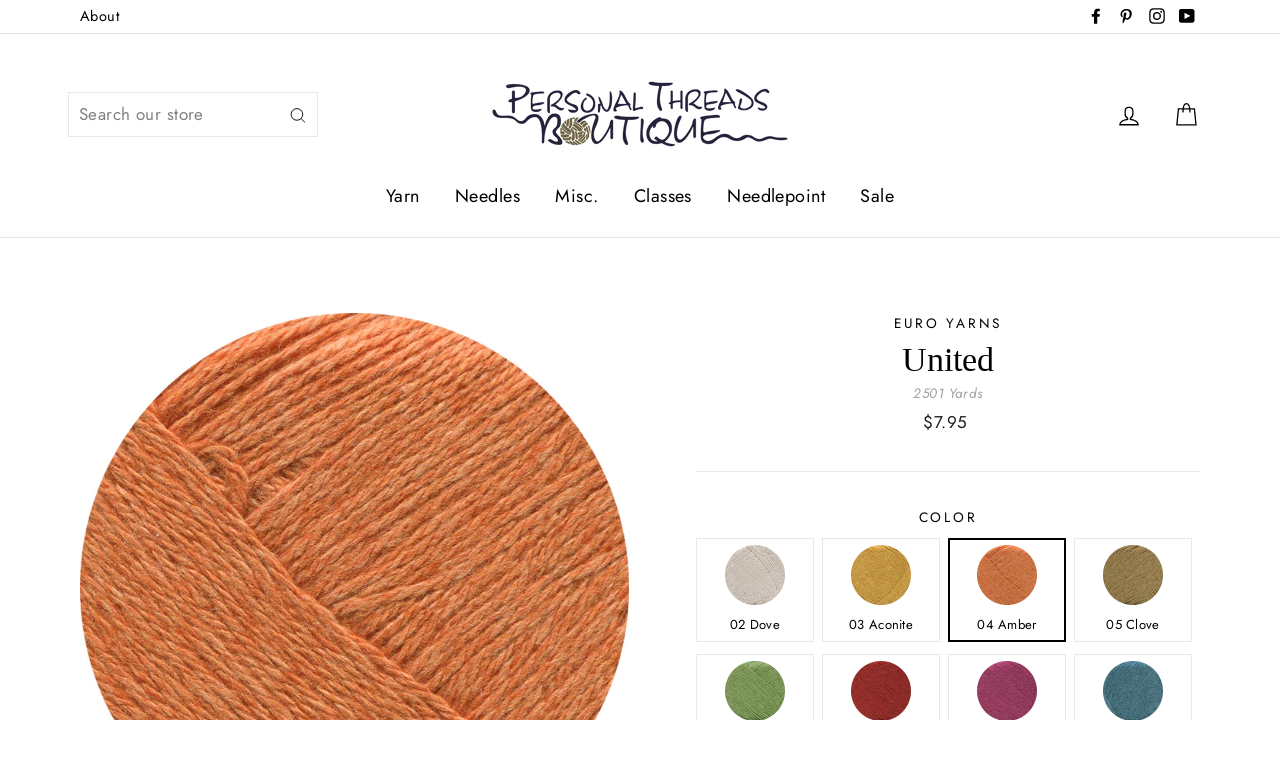

--- FILE ---
content_type: text/html; charset=utf-8
request_url: https://personalthreads.com/products/united
body_size: 36725
content:
<!doctype html>
<html class="no-js" lang="en">
<head>
  <meta charset="utf-8">
  <meta http-equiv="X-UA-Compatible" content="IE=edge,chrome=1">
  <meta name="viewport" content="width=device-width,initial-scale=1">
  <meta name="theme-color" content="#0c86f2">
  <link rel="canonical" href="https://personalthreads.com/products/united"><link rel="shortcut icon" href="//personalthreads.com/cdn/shop/files/favicon-32x32_8d47d383-3088-4827-a1c4-31bbc89a780f_32x32.png?v=1613520571" type="image/png" />
<title>
  United

&ndash; Personal Threads Boutique

</title><meta name="description" content="55% Lambswool 45% Cotton US 3-5 / 5.75-6.5 SPI"><meta property="og:site_name" content="Personal Threads Boutique">
<meta property="og:url" content="https://personalthreads.com/products/united">
<meta property="og:title" content="United">
<meta property="og:type" content="product">
<meta property="og:description" content="55% Lambswool 45% Cotton US 3-5 / 5.75-6.5 SPI"><meta property="og:price:amount" content="7.95">
  <meta property="og:price:currency" content="USD"><meta property="og:image" content="http://personalthreads.com/cdn/shop/products/United_15_Rhubarb_50g_1200x630.png?v=1591887947"><meta property="og:image" content="http://personalthreads.com/cdn/shop/products/United_35_Fairy_50g_1200x630.png?v=1591887950"><meta property="og:image" content="http://personalthreads.com/cdn/shop/products/United_07_Lichen_50g_1200x630.png?v=1591985126">
<meta property="og:image:secure_url" content="https://personalthreads.com/cdn/shop/products/United_15_Rhubarb_50g_1200x630.png?v=1591887947"><meta property="og:image:secure_url" content="https://personalthreads.com/cdn/shop/products/United_35_Fairy_50g_1200x630.png?v=1591887950"><meta property="og:image:secure_url" content="https://personalthreads.com/cdn/shop/products/United_07_Lichen_50g_1200x630.png?v=1591985126">
<meta name="twitter:site" content="@">
<meta name="twitter:card" content="summary_large_image">
<meta name="twitter:title" content="United">
<meta name="twitter:description" content="55% Lambswool 45% Cotton US 3-5 / 5.75-6.5 SPI">

<style>
  
  @font-face {
  font-family: Jost;
  font-weight: 400;
  font-style: normal;
  src: url("//personalthreads.com/cdn/fonts/jost/jost_n4.d47a1b6347ce4a4c9f437608011273009d91f2b7.woff2") format("woff2"),
       url("//personalthreads.com/cdn/fonts/jost/jost_n4.791c46290e672b3f85c3d1c651ef2efa3819eadd.woff") format("woff");
}


  @font-face {
  font-family: Jost;
  font-weight: 700;
  font-style: normal;
  src: url("//personalthreads.com/cdn/fonts/jost/jost_n7.921dc18c13fa0b0c94c5e2517ffe06139c3615a3.woff2") format("woff2"),
       url("//personalthreads.com/cdn/fonts/jost/jost_n7.cbfc16c98c1e195f46c536e775e4e959c5f2f22b.woff") format("woff");
}

  @font-face {
  font-family: Jost;
  font-weight: 400;
  font-style: italic;
  src: url("//personalthreads.com/cdn/fonts/jost/jost_i4.b690098389649750ada222b9763d55796c5283a5.woff2") format("woff2"),
       url("//personalthreads.com/cdn/fonts/jost/jost_i4.fd766415a47e50b9e391ae7ec04e2ae25e7e28b0.woff") format("woff");
}

  @font-face {
  font-family: Jost;
  font-weight: 700;
  font-style: italic;
  src: url("//personalthreads.com/cdn/fonts/jost/jost_i7.d8201b854e41e19d7ed9b1a31fe4fe71deea6d3f.woff2") format("woff2"),
       url("//personalthreads.com/cdn/fonts/jost/jost_i7.eae515c34e26b6c853efddc3fc0c552e0de63757.woff") format("woff");
}

</style>

  <link href="//personalthreads.com/cdn/shop/t/3/assets/theme.scss.css?v=6095544502265572241759259407" rel="stylesheet" type="text/css" media="all" />

  <style>
    .collection-item__title {
      font-size: 26px;
    }

    @media screen and (max-width: 768px) {
      .collection-item__title {
        font-size: 20.8px;
      }
    }
  </style>

  <script>
    document.documentElement.className = document.documentElement.className.replace('no-js', 'js');

    window.theme = window.theme || {};
    theme.strings = {
      addToCart: "Add to cart",
      soldOut: "Sold Out",
      unavailable: "Unavailable",
      stockLabel: "[count] in stock",
      savePrice: "Save [saved_amount]",
      cartSavings: "You're saving [savings]",
      cartEmpty: "Your cart is currently empty.",
      cartTermsConfirmation: "You must agree with the terms and conditions of sales to check out"
    };
    theme.settings = {
      cartType: "drawer",
      moneyFormat: "${{amount}}",
      recentlyViewedEnabled: false,
      quickView: false,
      themeVersion: "1.2.1"
    };
  </script>

  <script>window.performance && window.performance.mark && window.performance.mark('shopify.content_for_header.start');</script><meta id="shopify-digital-wallet" name="shopify-digital-wallet" content="/6587285577/digital_wallets/dialog">
<meta name="shopify-checkout-api-token" content="d9a451c0ac4fd8f76a8f5e232a898c61">
<meta id="in-context-paypal-metadata" data-shop-id="6587285577" data-venmo-supported="false" data-environment="production" data-locale="en_US" data-paypal-v4="true" data-currency="USD">
<link rel="alternate" type="application/json+oembed" href="https://personalthreads.com/products/united.oembed">
<script async="async" src="/checkouts/internal/preloads.js?locale=en-US"></script>
<link rel="preconnect" href="https://shop.app" crossorigin="anonymous">
<script async="async" src="https://shop.app/checkouts/internal/preloads.js?locale=en-US&shop_id=6587285577" crossorigin="anonymous"></script>
<script id="apple-pay-shop-capabilities" type="application/json">{"shopId":6587285577,"countryCode":"US","currencyCode":"USD","merchantCapabilities":["supports3DS"],"merchantId":"gid:\/\/shopify\/Shop\/6587285577","merchantName":"Personal Threads Boutique","requiredBillingContactFields":["postalAddress","email","phone"],"requiredShippingContactFields":["postalAddress","email","phone"],"shippingType":"shipping","supportedNetworks":["visa","masterCard","amex","discover","elo","jcb"],"total":{"type":"pending","label":"Personal Threads Boutique","amount":"1.00"},"shopifyPaymentsEnabled":true,"supportsSubscriptions":true}</script>
<script id="shopify-features" type="application/json">{"accessToken":"d9a451c0ac4fd8f76a8f5e232a898c61","betas":["rich-media-storefront-analytics"],"domain":"personalthreads.com","predictiveSearch":true,"shopId":6587285577,"locale":"en"}</script>
<script>var Shopify = Shopify || {};
Shopify.shop = "personal-threads.myshopify.com";
Shopify.locale = "en";
Shopify.currency = {"active":"USD","rate":"1.0"};
Shopify.country = "US";
Shopify.theme = {"name":"[BoostCommerce] Live theme with filter \u0026 search 1","id":43680628809,"schema_name":"Impulse","schema_version":"1.2.1","theme_store_id":null,"role":"main"};
Shopify.theme.handle = "null";
Shopify.theme.style = {"id":null,"handle":null};
Shopify.cdnHost = "personalthreads.com/cdn";
Shopify.routes = Shopify.routes || {};
Shopify.routes.root = "/";</script>
<script type="module">!function(o){(o.Shopify=o.Shopify||{}).modules=!0}(window);</script>
<script>!function(o){function n(){var o=[];function n(){o.push(Array.prototype.slice.apply(arguments))}return n.q=o,n}var t=o.Shopify=o.Shopify||{};t.loadFeatures=n(),t.autoloadFeatures=n()}(window);</script>
<script>
  window.ShopifyPay = window.ShopifyPay || {};
  window.ShopifyPay.apiHost = "shop.app\/pay";
  window.ShopifyPay.redirectState = null;
</script>
<script id="shop-js-analytics" type="application/json">{"pageType":"product"}</script>
<script defer="defer" async type="module" src="//personalthreads.com/cdn/shopifycloud/shop-js/modules/v2/client.init-shop-cart-sync_BT-GjEfc.en.esm.js"></script>
<script defer="defer" async type="module" src="//personalthreads.com/cdn/shopifycloud/shop-js/modules/v2/chunk.common_D58fp_Oc.esm.js"></script>
<script defer="defer" async type="module" src="//personalthreads.com/cdn/shopifycloud/shop-js/modules/v2/chunk.modal_xMitdFEc.esm.js"></script>
<script type="module">
  await import("//personalthreads.com/cdn/shopifycloud/shop-js/modules/v2/client.init-shop-cart-sync_BT-GjEfc.en.esm.js");
await import("//personalthreads.com/cdn/shopifycloud/shop-js/modules/v2/chunk.common_D58fp_Oc.esm.js");
await import("//personalthreads.com/cdn/shopifycloud/shop-js/modules/v2/chunk.modal_xMitdFEc.esm.js");

  window.Shopify.SignInWithShop?.initShopCartSync?.({"fedCMEnabled":true,"windoidEnabled":true});

</script>
<script>
  window.Shopify = window.Shopify || {};
  if (!window.Shopify.featureAssets) window.Shopify.featureAssets = {};
  window.Shopify.featureAssets['shop-js'] = {"shop-cart-sync":["modules/v2/client.shop-cart-sync_DZOKe7Ll.en.esm.js","modules/v2/chunk.common_D58fp_Oc.esm.js","modules/v2/chunk.modal_xMitdFEc.esm.js"],"init-fed-cm":["modules/v2/client.init-fed-cm_B6oLuCjv.en.esm.js","modules/v2/chunk.common_D58fp_Oc.esm.js","modules/v2/chunk.modal_xMitdFEc.esm.js"],"shop-cash-offers":["modules/v2/client.shop-cash-offers_D2sdYoxE.en.esm.js","modules/v2/chunk.common_D58fp_Oc.esm.js","modules/v2/chunk.modal_xMitdFEc.esm.js"],"shop-login-button":["modules/v2/client.shop-login-button_QeVjl5Y3.en.esm.js","modules/v2/chunk.common_D58fp_Oc.esm.js","modules/v2/chunk.modal_xMitdFEc.esm.js"],"pay-button":["modules/v2/client.pay-button_DXTOsIq6.en.esm.js","modules/v2/chunk.common_D58fp_Oc.esm.js","modules/v2/chunk.modal_xMitdFEc.esm.js"],"shop-button":["modules/v2/client.shop-button_DQZHx9pm.en.esm.js","modules/v2/chunk.common_D58fp_Oc.esm.js","modules/v2/chunk.modal_xMitdFEc.esm.js"],"avatar":["modules/v2/client.avatar_BTnouDA3.en.esm.js"],"init-windoid":["modules/v2/client.init-windoid_CR1B-cfM.en.esm.js","modules/v2/chunk.common_D58fp_Oc.esm.js","modules/v2/chunk.modal_xMitdFEc.esm.js"],"init-shop-for-new-customer-accounts":["modules/v2/client.init-shop-for-new-customer-accounts_C_vY_xzh.en.esm.js","modules/v2/client.shop-login-button_QeVjl5Y3.en.esm.js","modules/v2/chunk.common_D58fp_Oc.esm.js","modules/v2/chunk.modal_xMitdFEc.esm.js"],"init-shop-email-lookup-coordinator":["modules/v2/client.init-shop-email-lookup-coordinator_BI7n9ZSv.en.esm.js","modules/v2/chunk.common_D58fp_Oc.esm.js","modules/v2/chunk.modal_xMitdFEc.esm.js"],"init-shop-cart-sync":["modules/v2/client.init-shop-cart-sync_BT-GjEfc.en.esm.js","modules/v2/chunk.common_D58fp_Oc.esm.js","modules/v2/chunk.modal_xMitdFEc.esm.js"],"shop-toast-manager":["modules/v2/client.shop-toast-manager_DiYdP3xc.en.esm.js","modules/v2/chunk.common_D58fp_Oc.esm.js","modules/v2/chunk.modal_xMitdFEc.esm.js"],"init-customer-accounts":["modules/v2/client.init-customer-accounts_D9ZNqS-Q.en.esm.js","modules/v2/client.shop-login-button_QeVjl5Y3.en.esm.js","modules/v2/chunk.common_D58fp_Oc.esm.js","modules/v2/chunk.modal_xMitdFEc.esm.js"],"init-customer-accounts-sign-up":["modules/v2/client.init-customer-accounts-sign-up_iGw4briv.en.esm.js","modules/v2/client.shop-login-button_QeVjl5Y3.en.esm.js","modules/v2/chunk.common_D58fp_Oc.esm.js","modules/v2/chunk.modal_xMitdFEc.esm.js"],"shop-follow-button":["modules/v2/client.shop-follow-button_CqMgW2wH.en.esm.js","modules/v2/chunk.common_D58fp_Oc.esm.js","modules/v2/chunk.modal_xMitdFEc.esm.js"],"checkout-modal":["modules/v2/client.checkout-modal_xHeaAweL.en.esm.js","modules/v2/chunk.common_D58fp_Oc.esm.js","modules/v2/chunk.modal_xMitdFEc.esm.js"],"shop-login":["modules/v2/client.shop-login_D91U-Q7h.en.esm.js","modules/v2/chunk.common_D58fp_Oc.esm.js","modules/v2/chunk.modal_xMitdFEc.esm.js"],"lead-capture":["modules/v2/client.lead-capture_BJmE1dJe.en.esm.js","modules/v2/chunk.common_D58fp_Oc.esm.js","modules/v2/chunk.modal_xMitdFEc.esm.js"],"payment-terms":["modules/v2/client.payment-terms_Ci9AEqFq.en.esm.js","modules/v2/chunk.common_D58fp_Oc.esm.js","modules/v2/chunk.modal_xMitdFEc.esm.js"]};
</script>
<script>(function() {
  var isLoaded = false;
  function asyncLoad() {
    if (isLoaded) return;
    isLoaded = true;
    var urls = ["https:\/\/cdn.doofinder.com\/shopify\/doofinder-installed.js?shop=personal-threads.myshopify.com","https:\/\/cdn.hextom.com\/js\/freeshippingbar.js?shop=personal-threads.myshopify.com"];
    for (var i = 0; i < urls.length; i++) {
      var s = document.createElement('script');
      s.type = 'text/javascript';
      s.async = true;
      s.src = urls[i];
      var x = document.getElementsByTagName('script')[0];
      x.parentNode.insertBefore(s, x);
    }
  };
  if(window.attachEvent) {
    window.attachEvent('onload', asyncLoad);
  } else {
    window.addEventListener('load', asyncLoad, false);
  }
})();</script>
<script id="__st">var __st={"a":6587285577,"offset":-21600,"reqid":"509c3054-298e-4cc4-aa61-5e9751aaa8c7-1769432312","pageurl":"personalthreads.com\/products\/united","u":"80db14e34f3b","p":"product","rtyp":"product","rid":4485539332169};</script>
<script>window.ShopifyPaypalV4VisibilityTracking = true;</script>
<script id="captcha-bootstrap">!function(){'use strict';const t='contact',e='account',n='new_comment',o=[[t,t],['blogs',n],['comments',n],[t,'customer']],c=[[e,'customer_login'],[e,'guest_login'],[e,'recover_customer_password'],[e,'create_customer']],r=t=>t.map((([t,e])=>`form[action*='/${t}']:not([data-nocaptcha='true']) input[name='form_type'][value='${e}']`)).join(','),a=t=>()=>t?[...document.querySelectorAll(t)].map((t=>t.form)):[];function s(){const t=[...o],e=r(t);return a(e)}const i='password',u='form_key',d=['recaptcha-v3-token','g-recaptcha-response','h-captcha-response',i],f=()=>{try{return window.sessionStorage}catch{return}},m='__shopify_v',_=t=>t.elements[u];function p(t,e,n=!1){try{const o=window.sessionStorage,c=JSON.parse(o.getItem(e)),{data:r}=function(t){const{data:e,action:n}=t;return t[m]||n?{data:e,action:n}:{data:t,action:n}}(c);for(const[e,n]of Object.entries(r))t.elements[e]&&(t.elements[e].value=n);n&&o.removeItem(e)}catch(o){console.error('form repopulation failed',{error:o})}}const l='form_type',E='cptcha';function T(t){t.dataset[E]=!0}const w=window,h=w.document,L='Shopify',v='ce_forms',y='captcha';let A=!1;((t,e)=>{const n=(g='f06e6c50-85a8-45c8-87d0-21a2b65856fe',I='https://cdn.shopify.com/shopifycloud/storefront-forms-hcaptcha/ce_storefront_forms_captcha_hcaptcha.v1.5.2.iife.js',D={infoText:'Protected by hCaptcha',privacyText:'Privacy',termsText:'Terms'},(t,e,n)=>{const o=w[L][v],c=o.bindForm;if(c)return c(t,g,e,D).then(n);var r;o.q.push([[t,g,e,D],n]),r=I,A||(h.body.append(Object.assign(h.createElement('script'),{id:'captcha-provider',async:!0,src:r})),A=!0)});var g,I,D;w[L]=w[L]||{},w[L][v]=w[L][v]||{},w[L][v].q=[],w[L][y]=w[L][y]||{},w[L][y].protect=function(t,e){n(t,void 0,e),T(t)},Object.freeze(w[L][y]),function(t,e,n,w,h,L){const[v,y,A,g]=function(t,e,n){const i=e?o:[],u=t?c:[],d=[...i,...u],f=r(d),m=r(i),_=r(d.filter((([t,e])=>n.includes(e))));return[a(f),a(m),a(_),s()]}(w,h,L),I=t=>{const e=t.target;return e instanceof HTMLFormElement?e:e&&e.form},D=t=>v().includes(t);t.addEventListener('submit',(t=>{const e=I(t);if(!e)return;const n=D(e)&&!e.dataset.hcaptchaBound&&!e.dataset.recaptchaBound,o=_(e),c=g().includes(e)&&(!o||!o.value);(n||c)&&t.preventDefault(),c&&!n&&(function(t){try{if(!f())return;!function(t){const e=f();if(!e)return;const n=_(t);if(!n)return;const o=n.value;o&&e.removeItem(o)}(t);const e=Array.from(Array(32),(()=>Math.random().toString(36)[2])).join('');!function(t,e){_(t)||t.append(Object.assign(document.createElement('input'),{type:'hidden',name:u})),t.elements[u].value=e}(t,e),function(t,e){const n=f();if(!n)return;const o=[...t.querySelectorAll(`input[type='${i}']`)].map((({name:t})=>t)),c=[...d,...o],r={};for(const[a,s]of new FormData(t).entries())c.includes(a)||(r[a]=s);n.setItem(e,JSON.stringify({[m]:1,action:t.action,data:r}))}(t,e)}catch(e){console.error('failed to persist form',e)}}(e),e.submit())}));const S=(t,e)=>{t&&!t.dataset[E]&&(n(t,e.some((e=>e===t))),T(t))};for(const o of['focusin','change'])t.addEventListener(o,(t=>{const e=I(t);D(e)&&S(e,y())}));const B=e.get('form_key'),M=e.get(l),P=B&&M;t.addEventListener('DOMContentLoaded',(()=>{const t=y();if(P)for(const e of t)e.elements[l].value===M&&p(e,B);[...new Set([...A(),...v().filter((t=>'true'===t.dataset.shopifyCaptcha))])].forEach((e=>S(e,t)))}))}(h,new URLSearchParams(w.location.search),n,t,e,['guest_login'])})(!0,!0)}();</script>
<script integrity="sha256-4kQ18oKyAcykRKYeNunJcIwy7WH5gtpwJnB7kiuLZ1E=" data-source-attribution="shopify.loadfeatures" defer="defer" src="//personalthreads.com/cdn/shopifycloud/storefront/assets/storefront/load_feature-a0a9edcb.js" crossorigin="anonymous"></script>
<script crossorigin="anonymous" defer="defer" src="//personalthreads.com/cdn/shopifycloud/storefront/assets/shopify_pay/storefront-65b4c6d7.js?v=20250812"></script>
<script data-source-attribution="shopify.dynamic_checkout.dynamic.init">var Shopify=Shopify||{};Shopify.PaymentButton=Shopify.PaymentButton||{isStorefrontPortableWallets:!0,init:function(){window.Shopify.PaymentButton.init=function(){};var t=document.createElement("script");t.src="https://personalthreads.com/cdn/shopifycloud/portable-wallets/latest/portable-wallets.en.js",t.type="module",document.head.appendChild(t)}};
</script>
<script data-source-attribution="shopify.dynamic_checkout.buyer_consent">
  function portableWalletsHideBuyerConsent(e){var t=document.getElementById("shopify-buyer-consent"),n=document.getElementById("shopify-subscription-policy-button");t&&n&&(t.classList.add("hidden"),t.setAttribute("aria-hidden","true"),n.removeEventListener("click",e))}function portableWalletsShowBuyerConsent(e){var t=document.getElementById("shopify-buyer-consent"),n=document.getElementById("shopify-subscription-policy-button");t&&n&&(t.classList.remove("hidden"),t.removeAttribute("aria-hidden"),n.addEventListener("click",e))}window.Shopify?.PaymentButton&&(window.Shopify.PaymentButton.hideBuyerConsent=portableWalletsHideBuyerConsent,window.Shopify.PaymentButton.showBuyerConsent=portableWalletsShowBuyerConsent);
</script>
<script data-source-attribution="shopify.dynamic_checkout.cart.bootstrap">document.addEventListener("DOMContentLoaded",(function(){function t(){return document.querySelector("shopify-accelerated-checkout-cart, shopify-accelerated-checkout")}if(t())Shopify.PaymentButton.init();else{new MutationObserver((function(e,n){t()&&(Shopify.PaymentButton.init(),n.disconnect())})).observe(document.body,{childList:!0,subtree:!0})}}));
</script>
<link id="shopify-accelerated-checkout-styles" rel="stylesheet" media="screen" href="https://personalthreads.com/cdn/shopifycloud/portable-wallets/latest/accelerated-checkout-backwards-compat.css" crossorigin="anonymous">
<style id="shopify-accelerated-checkout-cart">
        #shopify-buyer-consent {
  margin-top: 1em;
  display: inline-block;
  width: 100%;
}

#shopify-buyer-consent.hidden {
  display: none;
}

#shopify-subscription-policy-button {
  background: none;
  border: none;
  padding: 0;
  text-decoration: underline;
  font-size: inherit;
  cursor: pointer;
}

#shopify-subscription-policy-button::before {
  box-shadow: none;
}

      </style>

<script>window.performance && window.performance.mark && window.performance.mark('shopify.content_for_header.end');</script>
  <!--[if lt IE 9]>
<script src="//cdnjs.cloudflare.com/ajax/libs/html5shiv/3.7.2/html5shiv.min.js" type="text/javascript"></script>
<![endif]-->
<!--[if (lte IE 9) ]><script src="//personalthreads.com/cdn/shop/t/3/assets/match-media.min.js?v=159635276924582161481544111917" type="text/javascript"></script><![endif]-->


  <script src="//code.jquery.com/jquery-3.1.0.min.js" type="text/javascript"></script>
  <script>theme.jQuery = jQuery;</script>

  
  <script src="//personalthreads.com/cdn/shop/t/3/assets/vendor.js" defer="defer"></script>



  

  
  <script src="//personalthreads.com/cdn/shop/t/3/assets/theme.js?v=122866236027009516081555089751" defer="defer"></script>


<!-- snippets/console-logs -->


<script>
  var line =      '- - - - - - - - - - - - - ',
    ul =          '-----------------',
    trpl =          '\n\n\n',
    dbl =           '\n\n',
    sgl =           '\n',
    headerTitle =   'Theme Information',
    loggedIn =    'Customer:      Logged Out',
    themeName =     'Theme Name:    [BoostCommerce] Live theme with filter & search 1',
    pageTitle =     'Page Title:    United',
    themeID =       'Theme ID:      43680628809',
    templateName =  'Template:      product';
  console.log(
    line + 
    trpl + 
    headerTitle + sgl + ul + dbl + 
    themeName + dbl + 
    pageTitle + dbl +
    templateName + dbl + 
    themeID + dbl + 
    loggedIn + 
    trpl + 
    line + 
    dbl
  );
</script>
<!--begin-bc-sf-filter-css-->
  <style data-id="bc-sf-filter-style" type="text/css">
      #bc-sf-filter-options-wrapper .bc-sf-filter-option-block .bc-sf-filter-block-title h3,
      #bc-sf-filter-tree-h .bc-sf-filter-option-block .bc-sf-filter-block-title a {}
      #bc-sf-filter-options-wrapper .bc-sf-filter-option-block .bc-sf-filter-block-content ul li a,
      #bc-sf-filter-tree-h .bc-sf-filter-option-block .bc-sf-filter-block-content ul li a {}
      #bc-sf-filter-tree-mobile button {}
    </style><link href="//personalthreads.com/cdn/shop/t/3/assets/bc-sf-filter.scss.css?v=138333642307293527551706301814" rel="stylesheet" type="text/css" media="all" />
<!--start-bc-al-css--><!--end-bc-al-css-->

<!-- Start Widgets Slider CSS --><link href="//personalthreads.com/cdn/shop/t/3/assets/bc-widget-slider.scss.css?v=14708980003871389541544112195" rel="stylesheet" type="text/css" media="all" />
<!-- End Widgets Slider CSS -->

<!--end-bc-sf-filter-css-->
<!--DOOFINDER-SHOPIFY-->
        
        <script>
  const dfLayerOptions = {
    installationId: 'eb3420c6-94e0-4a59-9be3-dc7aa811e212',
    zone: 'us1'
  };


    /** START SHOPIFY OPTIONS **/
    dfLayerOptions.language = "en";
    /** END SHOPIFY OPTIONS **/


    (function (l, a, y, e, r, s) {
    r = l.createElement(a); r.onload = e; r.async = 1; r.src = y;
    s = l.getElementsByTagName(a)[0]; s.parentNode.insertBefore(r, s);
  })(document, 'script', 'https://cdn.doofinder.com/livelayer/1/js/loader.min.js', function () {
    doofinderLoader.load(dfLayerOptions);
  });
</script>

        
        <!--/DOOFINDER-SHOPIFY--><!-- BEGIN app block: shopify://apps/doofinder-search-discovery/blocks/doofinder-script/1abc6bc6-ff36-4a37-9034-effae4a47cf6 -->
  <script>
    (function(w, k) {w[k] = window[k] || function () { (window[k].q = window[k].q || []).push(arguments) }})(window, "doofinderApp")
    var dfKvCustomerEmail = "";

    doofinderApp("config", "currency", Shopify.currency.active);
    doofinderApp("config", "language", Shopify.locale);
    var context = Shopify.country;
    
    doofinderApp("config", "priceName", context);
    localStorage.setItem("shopify-language", Shopify.locale);

    doofinderApp("init", "layer", {
      params:{
        "":{
          exclude: {
            not_published_in: [context]
          }
        },
        "product":{
          exclude: {
            not_published_in: [context]
          }
        }
      }
    });
  </script>

  <script src="https://us1-config.doofinder.com/2.x/eb3420c6-94e0-4a59-9be3-dc7aa811e212.js" async></script>



<!-- END app block --><link href="https://monorail-edge.shopifysvc.com" rel="dns-prefetch">
<script>(function(){if ("sendBeacon" in navigator && "performance" in window) {try {var session_token_from_headers = performance.getEntriesByType('navigation')[0].serverTiming.find(x => x.name == '_s').description;} catch {var session_token_from_headers = undefined;}var session_cookie_matches = document.cookie.match(/_shopify_s=([^;]*)/);var session_token_from_cookie = session_cookie_matches && session_cookie_matches.length === 2 ? session_cookie_matches[1] : "";var session_token = session_token_from_headers || session_token_from_cookie || "";function handle_abandonment_event(e) {var entries = performance.getEntries().filter(function(entry) {return /monorail-edge.shopifysvc.com/.test(entry.name);});if (!window.abandonment_tracked && entries.length === 0) {window.abandonment_tracked = true;var currentMs = Date.now();var navigation_start = performance.timing.navigationStart;var payload = {shop_id: 6587285577,url: window.location.href,navigation_start,duration: currentMs - navigation_start,session_token,page_type: "product"};window.navigator.sendBeacon("https://monorail-edge.shopifysvc.com/v1/produce", JSON.stringify({schema_id: "online_store_buyer_site_abandonment/1.1",payload: payload,metadata: {event_created_at_ms: currentMs,event_sent_at_ms: currentMs}}));}}window.addEventListener('pagehide', handle_abandonment_event);}}());</script>
<script id="web-pixels-manager-setup">(function e(e,d,r,n,o){if(void 0===o&&(o={}),!Boolean(null===(a=null===(i=window.Shopify)||void 0===i?void 0:i.analytics)||void 0===a?void 0:a.replayQueue)){var i,a;window.Shopify=window.Shopify||{};var t=window.Shopify;t.analytics=t.analytics||{};var s=t.analytics;s.replayQueue=[],s.publish=function(e,d,r){return s.replayQueue.push([e,d,r]),!0};try{self.performance.mark("wpm:start")}catch(e){}var l=function(){var e={modern:/Edge?\/(1{2}[4-9]|1[2-9]\d|[2-9]\d{2}|\d{4,})\.\d+(\.\d+|)|Firefox\/(1{2}[4-9]|1[2-9]\d|[2-9]\d{2}|\d{4,})\.\d+(\.\d+|)|Chrom(ium|e)\/(9{2}|\d{3,})\.\d+(\.\d+|)|(Maci|X1{2}).+ Version\/(15\.\d+|(1[6-9]|[2-9]\d|\d{3,})\.\d+)([,.]\d+|)( \(\w+\)|)( Mobile\/\w+|) Safari\/|Chrome.+OPR\/(9{2}|\d{3,})\.\d+\.\d+|(CPU[ +]OS|iPhone[ +]OS|CPU[ +]iPhone|CPU IPhone OS|CPU iPad OS)[ +]+(15[._]\d+|(1[6-9]|[2-9]\d|\d{3,})[._]\d+)([._]\d+|)|Android:?[ /-](13[3-9]|1[4-9]\d|[2-9]\d{2}|\d{4,})(\.\d+|)(\.\d+|)|Android.+Firefox\/(13[5-9]|1[4-9]\d|[2-9]\d{2}|\d{4,})\.\d+(\.\d+|)|Android.+Chrom(ium|e)\/(13[3-9]|1[4-9]\d|[2-9]\d{2}|\d{4,})\.\d+(\.\d+|)|SamsungBrowser\/([2-9]\d|\d{3,})\.\d+/,legacy:/Edge?\/(1[6-9]|[2-9]\d|\d{3,})\.\d+(\.\d+|)|Firefox\/(5[4-9]|[6-9]\d|\d{3,})\.\d+(\.\d+|)|Chrom(ium|e)\/(5[1-9]|[6-9]\d|\d{3,})\.\d+(\.\d+|)([\d.]+$|.*Safari\/(?![\d.]+ Edge\/[\d.]+$))|(Maci|X1{2}).+ Version\/(10\.\d+|(1[1-9]|[2-9]\d|\d{3,})\.\d+)([,.]\d+|)( \(\w+\)|)( Mobile\/\w+|) Safari\/|Chrome.+OPR\/(3[89]|[4-9]\d|\d{3,})\.\d+\.\d+|(CPU[ +]OS|iPhone[ +]OS|CPU[ +]iPhone|CPU IPhone OS|CPU iPad OS)[ +]+(10[._]\d+|(1[1-9]|[2-9]\d|\d{3,})[._]\d+)([._]\d+|)|Android:?[ /-](13[3-9]|1[4-9]\d|[2-9]\d{2}|\d{4,})(\.\d+|)(\.\d+|)|Mobile Safari.+OPR\/([89]\d|\d{3,})\.\d+\.\d+|Android.+Firefox\/(13[5-9]|1[4-9]\d|[2-9]\d{2}|\d{4,})\.\d+(\.\d+|)|Android.+Chrom(ium|e)\/(13[3-9]|1[4-9]\d|[2-9]\d{2}|\d{4,})\.\d+(\.\d+|)|Android.+(UC? ?Browser|UCWEB|U3)[ /]?(15\.([5-9]|\d{2,})|(1[6-9]|[2-9]\d|\d{3,})\.\d+)\.\d+|SamsungBrowser\/(5\.\d+|([6-9]|\d{2,})\.\d+)|Android.+MQ{2}Browser\/(14(\.(9|\d{2,})|)|(1[5-9]|[2-9]\d|\d{3,})(\.\d+|))(\.\d+|)|K[Aa][Ii]OS\/(3\.\d+|([4-9]|\d{2,})\.\d+)(\.\d+|)/},d=e.modern,r=e.legacy,n=navigator.userAgent;return n.match(d)?"modern":n.match(r)?"legacy":"unknown"}(),u="modern"===l?"modern":"legacy",c=(null!=n?n:{modern:"",legacy:""})[u],f=function(e){return[e.baseUrl,"/wpm","/b",e.hashVersion,"modern"===e.buildTarget?"m":"l",".js"].join("")}({baseUrl:d,hashVersion:r,buildTarget:u}),m=function(e){var d=e.version,r=e.bundleTarget,n=e.surface,o=e.pageUrl,i=e.monorailEndpoint;return{emit:function(e){var a=e.status,t=e.errorMsg,s=(new Date).getTime(),l=JSON.stringify({metadata:{event_sent_at_ms:s},events:[{schema_id:"web_pixels_manager_load/3.1",payload:{version:d,bundle_target:r,page_url:o,status:a,surface:n,error_msg:t},metadata:{event_created_at_ms:s}}]});if(!i)return console&&console.warn&&console.warn("[Web Pixels Manager] No Monorail endpoint provided, skipping logging."),!1;try{return self.navigator.sendBeacon.bind(self.navigator)(i,l)}catch(e){}var u=new XMLHttpRequest;try{return u.open("POST",i,!0),u.setRequestHeader("Content-Type","text/plain"),u.send(l),!0}catch(e){return console&&console.warn&&console.warn("[Web Pixels Manager] Got an unhandled error while logging to Monorail."),!1}}}}({version:r,bundleTarget:l,surface:e.surface,pageUrl:self.location.href,monorailEndpoint:e.monorailEndpoint});try{o.browserTarget=l,function(e){var d=e.src,r=e.async,n=void 0===r||r,o=e.onload,i=e.onerror,a=e.sri,t=e.scriptDataAttributes,s=void 0===t?{}:t,l=document.createElement("script"),u=document.querySelector("head"),c=document.querySelector("body");if(l.async=n,l.src=d,a&&(l.integrity=a,l.crossOrigin="anonymous"),s)for(var f in s)if(Object.prototype.hasOwnProperty.call(s,f))try{l.dataset[f]=s[f]}catch(e){}if(o&&l.addEventListener("load",o),i&&l.addEventListener("error",i),u)u.appendChild(l);else{if(!c)throw new Error("Did not find a head or body element to append the script");c.appendChild(l)}}({src:f,async:!0,onload:function(){if(!function(){var e,d;return Boolean(null===(d=null===(e=window.Shopify)||void 0===e?void 0:e.analytics)||void 0===d?void 0:d.initialized)}()){var d=window.webPixelsManager.init(e)||void 0;if(d){var r=window.Shopify.analytics;r.replayQueue.forEach((function(e){var r=e[0],n=e[1],o=e[2];d.publishCustomEvent(r,n,o)})),r.replayQueue=[],r.publish=d.publishCustomEvent,r.visitor=d.visitor,r.initialized=!0}}},onerror:function(){return m.emit({status:"failed",errorMsg:"".concat(f," has failed to load")})},sri:function(e){var d=/^sha384-[A-Za-z0-9+/=]+$/;return"string"==typeof e&&d.test(e)}(c)?c:"",scriptDataAttributes:o}),m.emit({status:"loading"})}catch(e){m.emit({status:"failed",errorMsg:(null==e?void 0:e.message)||"Unknown error"})}}})({shopId: 6587285577,storefrontBaseUrl: "https://personalthreads.com",extensionsBaseUrl: "https://extensions.shopifycdn.com/cdn/shopifycloud/web-pixels-manager",monorailEndpoint: "https://monorail-edge.shopifysvc.com/unstable/produce_batch",surface: "storefront-renderer",enabledBetaFlags: ["2dca8a86"],webPixelsConfigList: [{"id":"225345772","configuration":"{\"pixel_id\":\"188035729702076\",\"pixel_type\":\"facebook_pixel\",\"metaapp_system_user_token\":\"-\"}","eventPayloadVersion":"v1","runtimeContext":"OPEN","scriptVersion":"ca16bc87fe92b6042fbaa3acc2fbdaa6","type":"APP","apiClientId":2329312,"privacyPurposes":["ANALYTICS","MARKETING","SALE_OF_DATA"],"dataSharingAdjustments":{"protectedCustomerApprovalScopes":["read_customer_address","read_customer_email","read_customer_name","read_customer_personal_data","read_customer_phone"]}},{"id":"shopify-app-pixel","configuration":"{}","eventPayloadVersion":"v1","runtimeContext":"STRICT","scriptVersion":"0450","apiClientId":"shopify-pixel","type":"APP","privacyPurposes":["ANALYTICS","MARKETING"]},{"id":"shopify-custom-pixel","eventPayloadVersion":"v1","runtimeContext":"LAX","scriptVersion":"0450","apiClientId":"shopify-pixel","type":"CUSTOM","privacyPurposes":["ANALYTICS","MARKETING"]}],isMerchantRequest: false,initData: {"shop":{"name":"Personal Threads Boutique","paymentSettings":{"currencyCode":"USD"},"myshopifyDomain":"personal-threads.myshopify.com","countryCode":"US","storefrontUrl":"https:\/\/personalthreads.com"},"customer":null,"cart":null,"checkout":null,"productVariants":[{"price":{"amount":7.95,"currencyCode":"USD"},"product":{"title":"United","vendor":"Euro Yarns","id":"4485539332169","untranslatedTitle":"United","url":"\/products\/united","type":"Yarn"},"id":"31605725331529","image":{"src":"\/\/personalthreads.com\/cdn\/shop\/products\/United_02_Dove_50g.png?v=1591986960"},"sku":"203567.2","title":"02 Dove \/ 50g","untranslatedTitle":"02 Dove \/ 50g"},{"price":{"amount":7.95,"currencyCode":"USD"},"product":{"title":"United","vendor":"Euro Yarns","id":"4485539332169","untranslatedTitle":"United","url":"\/products\/united","type":"Yarn"},"id":"31605725364297","image":{"src":"\/\/personalthreads.com\/cdn\/shop\/products\/United_03_Aconite_50g.png?v=1591986963"},"sku":"203567.3","title":"03 Aconite \/ 50g","untranslatedTitle":"03 Aconite \/ 50g"},{"price":{"amount":7.95,"currencyCode":"USD"},"product":{"title":"United","vendor":"Euro Yarns","id":"4485539332169","untranslatedTitle":"United","url":"\/products\/united","type":"Yarn"},"id":"31605725397065","image":{"src":"\/\/personalthreads.com\/cdn\/shop\/products\/United_04_Amber_50g.png?v=1591986967"},"sku":"203567.4","title":"04 Amber \/ 50g","untranslatedTitle":"04 Amber \/ 50g"},{"price":{"amount":7.95,"currencyCode":"USD"},"product":{"title":"United","vendor":"Euro Yarns","id":"4485539332169","untranslatedTitle":"United","url":"\/products\/united","type":"Yarn"},"id":"31605725429833","image":{"src":"\/\/personalthreads.com\/cdn\/shop\/products\/United_05_Clove_50g.png?v=1591986970"},"sku":"203567.5","title":"05 Clove \/ 50g","untranslatedTitle":"05 Clove \/ 50g"},{"price":{"amount":7.95,"currencyCode":"USD"},"product":{"title":"United","vendor":"Euro Yarns","id":"4485539332169","untranslatedTitle":"United","url":"\/products\/united","type":"Yarn"},"id":"31605725462601","image":{"src":"\/\/personalthreads.com\/cdn\/shop\/products\/United_07_Lichen_50g.png?v=1591985126"},"sku":"203567.6","title":"07 Lichen \/ 50g","untranslatedTitle":"07 Lichen \/ 50g"},{"price":{"amount":7.95,"currencyCode":"USD"},"product":{"title":"United","vendor":"Euro Yarns","id":"4485539332169","untranslatedTitle":"United","url":"\/products\/united","type":"Yarn"},"id":"31605725495369","image":{"src":"\/\/personalthreads.com\/cdn\/shop\/products\/United_14_Rosehip_50g.png?v=1591986053"},"sku":"203567.7","title":"14 Rosehip \/ 50g","untranslatedTitle":"14 Rosehip \/ 50g"},{"price":{"amount":7.95,"currencyCode":"USD"},"product":{"title":"United","vendor":"Euro Yarns","id":"4485539332169","untranslatedTitle":"United","url":"\/products\/united","type":"Yarn"},"id":"31605725528137","image":{"src":"\/\/personalthreads.com\/cdn\/shop\/products\/United_15_Rhubarb_50g.png?v=1591887947"},"sku":"203567.8","title":"15 Rhubarb \/ 50g","untranslatedTitle":"15 Rhubarb \/ 50g"},{"price":{"amount":7.95,"currencyCode":"USD"},"product":{"title":"United","vendor":"Euro Yarns","id":"4485539332169","untranslatedTitle":"United","url":"\/products\/united","type":"Yarn"},"id":"31605725626441","image":{"src":"\/\/personalthreads.com\/cdn\/shop\/products\/United_20_Kingfisher_50g.png?v=1591987902"},"sku":"203567.10","title":"20 Kingfisher \/ 50g","untranslatedTitle":"20 Kingfisher \/ 50g"},{"price":{"amount":7.95,"currencyCode":"USD"},"product":{"title":"United","vendor":"Euro Yarns","id":"4485539332169","untranslatedTitle":"United","url":"\/products\/united","type":"Yarn"},"id":"31605725691977","image":{"src":"\/\/personalthreads.com\/cdn\/shop\/products\/United_23_Lead_50g.png?v=1591987905"},"sku":"203567.11","title":"23 Lead \/ 50g","untranslatedTitle":"23 Lead \/ 50g"},{"price":{"amount":7.95,"currencyCode":"USD"},"product":{"title":"United","vendor":"Euro Yarns","id":"4485539332169","untranslatedTitle":"United","url":"\/products\/united","type":"Yarn"},"id":"31605725790281","image":{"src":"\/\/personalthreads.com\/cdn\/shop\/products\/United_24_Black_50g.png?v=1591986973"},"sku":"203567.12","title":"24 Black \/ 50g","untranslatedTitle":"24 Black \/ 50g"},{"price":{"amount":7.95,"currencyCode":"USD"},"product":{"title":"United","vendor":"Euro Yarns","id":"4485539332169","untranslatedTitle":"United","url":"\/products\/united","type":"Yarn"},"id":"31605725823049","image":{"src":"\/\/personalthreads.com\/cdn\/shop\/products\/United_29_Hyacinth_50g.png?v=1591987909"},"sku":"203567.13","title":"29 Hyacinth \/ 50g","untranslatedTitle":"29 Hyacinth \/ 50g"},{"price":{"amount":7.95,"currencyCode":"USD"},"product":{"title":"United","vendor":"Euro Yarns","id":"4485539332169","untranslatedTitle":"United","url":"\/products\/united","type":"Yarn"},"id":"31605725888585","image":{"src":"\/\/personalthreads.com\/cdn\/shop\/products\/United_35_Fairy_50g.png?v=1591887950"},"sku":"203567.15","title":"35 Fairy \/ 50g","untranslatedTitle":"35 Fairy \/ 50g"},{"price":{"amount":7.95,"currencyCode":"USD"},"product":{"title":"United","vendor":"Euro Yarns","id":"4485539332169","untranslatedTitle":"United","url":"\/products\/united","type":"Yarn"},"id":"31605725921353","image":{"src":"\/\/personalthreads.com\/cdn\/shop\/products\/United_44_Pebble_50g.png?v=1591987915"},"sku":"203567.16","title":"44 Pebble \/ 50g","untranslatedTitle":"44 Pebble \/ 50g"},{"price":{"amount":7.95,"currencyCode":"USD"},"product":{"title":"United","vendor":"Euro Yarns","id":"4485539332169","untranslatedTitle":"United","url":"\/products\/united","type":"Yarn"},"id":"31605725954121","image":{"src":"\/\/personalthreads.com\/cdn\/shop\/products\/United_45_Wakame_50g.png?v=1591985130"},"sku":"203567.17","title":"45 Wakame \/ 50g","untranslatedTitle":"45 Wakame \/ 50g"}],"purchasingCompany":null},},"https://personalthreads.com/cdn","fcfee988w5aeb613cpc8e4bc33m6693e112",{"modern":"","legacy":""},{"shopId":"6587285577","storefrontBaseUrl":"https:\/\/personalthreads.com","extensionBaseUrl":"https:\/\/extensions.shopifycdn.com\/cdn\/shopifycloud\/web-pixels-manager","surface":"storefront-renderer","enabledBetaFlags":"[\"2dca8a86\"]","isMerchantRequest":"false","hashVersion":"fcfee988w5aeb613cpc8e4bc33m6693e112","publish":"custom","events":"[[\"page_viewed\",{}],[\"product_viewed\",{\"productVariant\":{\"price\":{\"amount\":7.95,\"currencyCode\":\"USD\"},\"product\":{\"title\":\"United\",\"vendor\":\"Euro Yarns\",\"id\":\"4485539332169\",\"untranslatedTitle\":\"United\",\"url\":\"\/products\/united\",\"type\":\"Yarn\"},\"id\":\"31605725397065\",\"image\":{\"src\":\"\/\/personalthreads.com\/cdn\/shop\/products\/United_04_Amber_50g.png?v=1591986967\"},\"sku\":\"203567.4\",\"title\":\"04 Amber \/ 50g\",\"untranslatedTitle\":\"04 Amber \/ 50g\"}}]]"});</script><script>
  window.ShopifyAnalytics = window.ShopifyAnalytics || {};
  window.ShopifyAnalytics.meta = window.ShopifyAnalytics.meta || {};
  window.ShopifyAnalytics.meta.currency = 'USD';
  var meta = {"product":{"id":4485539332169,"gid":"gid:\/\/shopify\/Product\/4485539332169","vendor":"Euro Yarns","type":"Yarn","handle":"united","variants":[{"id":31605725331529,"price":795,"name":"United - 02 Dove \/ 50g","public_title":"02 Dove \/ 50g","sku":"203567.2"},{"id":31605725364297,"price":795,"name":"United - 03 Aconite \/ 50g","public_title":"03 Aconite \/ 50g","sku":"203567.3"},{"id":31605725397065,"price":795,"name":"United - 04 Amber \/ 50g","public_title":"04 Amber \/ 50g","sku":"203567.4"},{"id":31605725429833,"price":795,"name":"United - 05 Clove \/ 50g","public_title":"05 Clove \/ 50g","sku":"203567.5"},{"id":31605725462601,"price":795,"name":"United - 07 Lichen \/ 50g","public_title":"07 Lichen \/ 50g","sku":"203567.6"},{"id":31605725495369,"price":795,"name":"United - 14 Rosehip \/ 50g","public_title":"14 Rosehip \/ 50g","sku":"203567.7"},{"id":31605725528137,"price":795,"name":"United - 15 Rhubarb \/ 50g","public_title":"15 Rhubarb \/ 50g","sku":"203567.8"},{"id":31605725626441,"price":795,"name":"United - 20 Kingfisher \/ 50g","public_title":"20 Kingfisher \/ 50g","sku":"203567.10"},{"id":31605725691977,"price":795,"name":"United - 23 Lead \/ 50g","public_title":"23 Lead \/ 50g","sku":"203567.11"},{"id":31605725790281,"price":795,"name":"United - 24 Black \/ 50g","public_title":"24 Black \/ 50g","sku":"203567.12"},{"id":31605725823049,"price":795,"name":"United - 29 Hyacinth \/ 50g","public_title":"29 Hyacinth \/ 50g","sku":"203567.13"},{"id":31605725888585,"price":795,"name":"United - 35 Fairy \/ 50g","public_title":"35 Fairy \/ 50g","sku":"203567.15"},{"id":31605725921353,"price":795,"name":"United - 44 Pebble \/ 50g","public_title":"44 Pebble \/ 50g","sku":"203567.16"},{"id":31605725954121,"price":795,"name":"United - 45 Wakame \/ 50g","public_title":"45 Wakame \/ 50g","sku":"203567.17"}],"remote":false},"page":{"pageType":"product","resourceType":"product","resourceId":4485539332169,"requestId":"509c3054-298e-4cc4-aa61-5e9751aaa8c7-1769432312"}};
  for (var attr in meta) {
    window.ShopifyAnalytics.meta[attr] = meta[attr];
  }
</script>
<script class="analytics">
  (function () {
    var customDocumentWrite = function(content) {
      var jquery = null;

      if (window.jQuery) {
        jquery = window.jQuery;
      } else if (window.Checkout && window.Checkout.$) {
        jquery = window.Checkout.$;
      }

      if (jquery) {
        jquery('body').append(content);
      }
    };

    var hasLoggedConversion = function(token) {
      if (token) {
        return document.cookie.indexOf('loggedConversion=' + token) !== -1;
      }
      return false;
    }

    var setCookieIfConversion = function(token) {
      if (token) {
        var twoMonthsFromNow = new Date(Date.now());
        twoMonthsFromNow.setMonth(twoMonthsFromNow.getMonth() + 2);

        document.cookie = 'loggedConversion=' + token + '; expires=' + twoMonthsFromNow;
      }
    }

    var trekkie = window.ShopifyAnalytics.lib = window.trekkie = window.trekkie || [];
    if (trekkie.integrations) {
      return;
    }
    trekkie.methods = [
      'identify',
      'page',
      'ready',
      'track',
      'trackForm',
      'trackLink'
    ];
    trekkie.factory = function(method) {
      return function() {
        var args = Array.prototype.slice.call(arguments);
        args.unshift(method);
        trekkie.push(args);
        return trekkie;
      };
    };
    for (var i = 0; i < trekkie.methods.length; i++) {
      var key = trekkie.methods[i];
      trekkie[key] = trekkie.factory(key);
    }
    trekkie.load = function(config) {
      trekkie.config = config || {};
      trekkie.config.initialDocumentCookie = document.cookie;
      var first = document.getElementsByTagName('script')[0];
      var script = document.createElement('script');
      script.type = 'text/javascript';
      script.onerror = function(e) {
        var scriptFallback = document.createElement('script');
        scriptFallback.type = 'text/javascript';
        scriptFallback.onerror = function(error) {
                var Monorail = {
      produce: function produce(monorailDomain, schemaId, payload) {
        var currentMs = new Date().getTime();
        var event = {
          schema_id: schemaId,
          payload: payload,
          metadata: {
            event_created_at_ms: currentMs,
            event_sent_at_ms: currentMs
          }
        };
        return Monorail.sendRequest("https://" + monorailDomain + "/v1/produce", JSON.stringify(event));
      },
      sendRequest: function sendRequest(endpointUrl, payload) {
        // Try the sendBeacon API
        if (window && window.navigator && typeof window.navigator.sendBeacon === 'function' && typeof window.Blob === 'function' && !Monorail.isIos12()) {
          var blobData = new window.Blob([payload], {
            type: 'text/plain'
          });

          if (window.navigator.sendBeacon(endpointUrl, blobData)) {
            return true;
          } // sendBeacon was not successful

        } // XHR beacon

        var xhr = new XMLHttpRequest();

        try {
          xhr.open('POST', endpointUrl);
          xhr.setRequestHeader('Content-Type', 'text/plain');
          xhr.send(payload);
        } catch (e) {
          console.log(e);
        }

        return false;
      },
      isIos12: function isIos12() {
        return window.navigator.userAgent.lastIndexOf('iPhone; CPU iPhone OS 12_') !== -1 || window.navigator.userAgent.lastIndexOf('iPad; CPU OS 12_') !== -1;
      }
    };
    Monorail.produce('monorail-edge.shopifysvc.com',
      'trekkie_storefront_load_errors/1.1',
      {shop_id: 6587285577,
      theme_id: 43680628809,
      app_name: "storefront",
      context_url: window.location.href,
      source_url: "//personalthreads.com/cdn/s/trekkie.storefront.8d95595f799fbf7e1d32231b9a28fd43b70c67d3.min.js"});

        };
        scriptFallback.async = true;
        scriptFallback.src = '//personalthreads.com/cdn/s/trekkie.storefront.8d95595f799fbf7e1d32231b9a28fd43b70c67d3.min.js';
        first.parentNode.insertBefore(scriptFallback, first);
      };
      script.async = true;
      script.src = '//personalthreads.com/cdn/s/trekkie.storefront.8d95595f799fbf7e1d32231b9a28fd43b70c67d3.min.js';
      first.parentNode.insertBefore(script, first);
    };
    trekkie.load(
      {"Trekkie":{"appName":"storefront","development":false,"defaultAttributes":{"shopId":6587285577,"isMerchantRequest":null,"themeId":43680628809,"themeCityHash":"12217806661948471891","contentLanguage":"en","currency":"USD","eventMetadataId":"14cd200e-1bf2-4969-aa81-8c62a16d9919"},"isServerSideCookieWritingEnabled":true,"monorailRegion":"shop_domain","enabledBetaFlags":["65f19447"]},"Session Attribution":{},"S2S":{"facebookCapiEnabled":false,"source":"trekkie-storefront-renderer","apiClientId":580111}}
    );

    var loaded = false;
    trekkie.ready(function() {
      if (loaded) return;
      loaded = true;

      window.ShopifyAnalytics.lib = window.trekkie;

      var originalDocumentWrite = document.write;
      document.write = customDocumentWrite;
      try { window.ShopifyAnalytics.merchantGoogleAnalytics.call(this); } catch(error) {};
      document.write = originalDocumentWrite;

      window.ShopifyAnalytics.lib.page(null,{"pageType":"product","resourceType":"product","resourceId":4485539332169,"requestId":"509c3054-298e-4cc4-aa61-5e9751aaa8c7-1769432312","shopifyEmitted":true});

      var match = window.location.pathname.match(/checkouts\/(.+)\/(thank_you|post_purchase)/)
      var token = match? match[1]: undefined;
      if (!hasLoggedConversion(token)) {
        setCookieIfConversion(token);
        window.ShopifyAnalytics.lib.track("Viewed Product",{"currency":"USD","variantId":31605725331529,"productId":4485539332169,"productGid":"gid:\/\/shopify\/Product\/4485539332169","name":"United - 02 Dove \/ 50g","price":"7.95","sku":"203567.2","brand":"Euro Yarns","variant":"02 Dove \/ 50g","category":"Yarn","nonInteraction":true,"remote":false},undefined,undefined,{"shopifyEmitted":true});
      window.ShopifyAnalytics.lib.track("monorail:\/\/trekkie_storefront_viewed_product\/1.1",{"currency":"USD","variantId":31605725331529,"productId":4485539332169,"productGid":"gid:\/\/shopify\/Product\/4485539332169","name":"United - 02 Dove \/ 50g","price":"7.95","sku":"203567.2","brand":"Euro Yarns","variant":"02 Dove \/ 50g","category":"Yarn","nonInteraction":true,"remote":false,"referer":"https:\/\/personalthreads.com\/products\/united"});
      }
    });


        var eventsListenerScript = document.createElement('script');
        eventsListenerScript.async = true;
        eventsListenerScript.src = "//personalthreads.com/cdn/shopifycloud/storefront/assets/shop_events_listener-3da45d37.js";
        document.getElementsByTagName('head')[0].appendChild(eventsListenerScript);

})();</script>
<script
  defer
  src="https://personalthreads.com/cdn/shopifycloud/perf-kit/shopify-perf-kit-3.0.4.min.js"
  data-application="storefront-renderer"
  data-shop-id="6587285577"
  data-render-region="gcp-us-east1"
  data-page-type="product"
  data-theme-instance-id="43680628809"
  data-theme-name="Impulse"
  data-theme-version="1.2.1"
  data-monorail-region="shop_domain"
  data-resource-timing-sampling-rate="10"
  data-shs="true"
  data-shs-beacon="true"
  data-shs-export-with-fetch="true"
  data-shs-logs-sample-rate="1"
  data-shs-beacon-endpoint="https://personalthreads.com/api/collect"
></script>
</head>



<body class="template-product" data-transitions="false">

  
  

  <a class="in-page-link visually-hidden skip-link" href="#MainContent">Skip to content</a>

  <div id="PageContainer" class="page-container">
    <div class="transition-body">

    <div id="shopify-section-header" class="shopify-section">




<div id="NavDrawer" class="drawer drawer--left">
  <div class="drawer__fixed-header">
    <div class="drawer__header appear-animation appear-delay-1">
      <div class="h2 drawer__title">
        

      </div>
      <div class="drawer__close">
        <button type="button" class="drawer__close-button js-drawer-close">
          <svg aria-hidden="true" focusable="false" role="presentation" class="icon icon-close" viewBox="0 0 64 64"><defs><style>.cls-1{fill:none;stroke:#000;stroke-miterlimit:10;stroke-width:2px}</style></defs><path class="cls-1" d="M19 17.61l27.12 27.13m0-27.12L19 44.74"/></svg>
          <span class="icon__fallback-text">Close menu</span>
        </button>
      </div>
    </div>
  </div>
  <div class="drawer__inner">

    <ul class="mobile-nav" role="navigation" aria-label="Primary">
      


        <li class="mobile-nav__item appear-animation appear-delay-2">
          
            <div class="mobile-nav__has-sublist">
              
                <a href="/collections"
                  class="mobile-nav__link mobile-nav__link--top-level"
                  id="Label-yarn"
                  >
                  Yarn
                </a>
                <div class="mobile-nav__toggle">
                  <button type="button"
                    aria-controls="Linklist-yarn"
                    
                    class="collapsible-trigger collapsible--auto-height ">
                    <span class="collapsible-trigger__icon collapsible-trigger__icon--open" role="presentation">
  <svg aria-hidden="true" focusable="false" role="presentation" class="icon icon--wide icon-chevron-down" viewBox="0 0 28 16"><path d="M1.57 1.59l12.76 12.77L27.1 1.59" stroke-width="2" stroke="#000" fill="none" fill-rule="evenodd"/></svg>
</span>

                  </button>
                </div>
              
            </div>
          

          
            <div id="Linklist-yarn"
              class="mobile-nav__sublist collapsible-content collapsible-content--all "
              aria-labelledby="Label-yarn"
              >
              <div class="collapsible-content__inner">
                <ul class="mobile-nav__sublist">
                  


                    <li class="mobile-nav__item">
                      <div class="mobile-nav__child-item">
                        
                          <a href="/collections/yarn"
                            class="mobile-nav__link"
                            id="Sublabel-yarn"
                            >
                            Yarn
                          </a>
                        
                        
                      </div>

                      
                    </li>
                  


                    <li class="mobile-nav__item">
                      <div class="mobile-nav__child-item">
                        
                          <a href="/collections/kits"
                            class="mobile-nav__link"
                            id="Sublabel-kits"
                            >
                            Kits
                          </a>
                        
                        
                      </div>

                      
                    </li>
                  
                </ul>
              </div>
            </div>
          
        </li>
      


        <li class="mobile-nav__item appear-animation appear-delay-3">
          
            <div class="mobile-nav__has-sublist">
              
                <a href="/collections"
                  class="mobile-nav__link mobile-nav__link--top-level"
                  id="Label-needles"
                  >
                  Needles
                </a>
                <div class="mobile-nav__toggle">
                  <button type="button"
                    aria-controls="Linklist-needles"
                    
                    class="collapsible-trigger collapsible--auto-height ">
                    <span class="collapsible-trigger__icon collapsible-trigger__icon--open" role="presentation">
  <svg aria-hidden="true" focusable="false" role="presentation" class="icon icon--wide icon-chevron-down" viewBox="0 0 28 16"><path d="M1.57 1.59l12.76 12.77L27.1 1.59" stroke-width="2" stroke="#000" fill="none" fill-rule="evenodd"/></svg>
</span>

                  </button>
                </div>
              
            </div>
          

          
            <div id="Linklist-needles"
              class="mobile-nav__sublist collapsible-content collapsible-content--all "
              aria-labelledby="Label-needles"
              >
              <div class="collapsible-content__inner">
                <ul class="mobile-nav__sublist">
                  


                    <li class="mobile-nav__item">
                      <div class="mobile-nav__child-item">
                        
                          <a href="/collections/knitting-needles"
                            class="mobile-nav__link"
                            id="Sublabel-knitting-needles"
                            >
                            Knitting Needles
                          </a>
                        
                        
                      </div>

                      
                    </li>
                  


                    <li class="mobile-nav__item">
                      <div class="mobile-nav__child-item">
                        
                          <a href="/collections/crochet-hooks"
                            class="mobile-nav__link"
                            id="Sublabel-crochet-hooks"
                            >
                            Crochet Hooks
                          </a>
                        
                        
                      </div>

                      
                    </li>
                  
                </ul>
              </div>
            </div>
          
        </li>
      


        <li class="mobile-nav__item appear-animation appear-delay-4">
          
            <div class="mobile-nav__has-sublist">
              
                <a href="/collections"
                  class="mobile-nav__link mobile-nav__link--top-level"
                  id="Label-misc"
                  >
                  Misc.
                </a>
                <div class="mobile-nav__toggle">
                  <button type="button"
                    aria-controls="Linklist-misc"
                    
                    class="collapsible-trigger collapsible--auto-height ">
                    <span class="collapsible-trigger__icon collapsible-trigger__icon--open" role="presentation">
  <svg aria-hidden="true" focusable="false" role="presentation" class="icon icon--wide icon-chevron-down" viewBox="0 0 28 16"><path d="M1.57 1.59l12.76 12.77L27.1 1.59" stroke-width="2" stroke="#000" fill="none" fill-rule="evenodd"/></svg>
</span>

                  </button>
                </div>
              
            </div>
          

          
            <div id="Linklist-misc"
              class="mobile-nav__sublist collapsible-content collapsible-content--all "
              aria-labelledby="Label-misc"
              >
              <div class="collapsible-content__inner">
                <ul class="mobile-nav__sublist">
                  


                    <li class="mobile-nav__item">
                      <div class="mobile-nav__child-item">
                        
                          <a href="/collections/bags-cases"
                            class="mobile-nav__link"
                            id="Sublabel-bags-cases"
                            >
                            Bags &amp; Cases
                          </a>
                        
                        
                      </div>

                      
                    </li>
                  


                    <li class="mobile-nav__item">
                      <div class="mobile-nav__child-item">
                        
                          <a href="/collections/booklets"
                            class="mobile-nav__link"
                            id="Sublabel-booklets"
                            >
                            Booklets
                          </a>
                        
                        
                      </div>

                      
                    </li>
                  


                    <li class="mobile-nav__item">
                      <div class="mobile-nav__child-item">
                        
                          <a href="/collections/books"
                            class="mobile-nav__link"
                            id="Sublabel-books"
                            >
                            Books
                          </a>
                        
                        
                      </div>

                      
                    </li>
                  


                    <li class="mobile-nav__item">
                      <div class="mobile-nav__child-item">
                        
                          <a href="/collections/leaflets"
                            class="mobile-nav__link"
                            id="Sublabel-leaflets"
                            >
                            Leaflets
                          </a>
                        
                        
                      </div>

                      
                    </li>
                  


                    <li class="mobile-nav__item">
                      <div class="mobile-nav__child-item">
                        
                          <a href="/collections/magazines"
                            class="mobile-nav__link"
                            id="Sublabel-magazines"
                            >
                            Magazines
                          </a>
                        
                        
                      </div>

                      
                    </li>
                  


                    <li class="mobile-nav__item">
                      <div class="mobile-nav__child-item">
                        
                          <a href="/collections/notions"
                            class="mobile-nav__link"
                            id="Sublabel-notions"
                            >
                            Notions
                          </a>
                        
                        
                      </div>

                      
                    </li>
                  


                    <li class="mobile-nav__item">
                      <div class="mobile-nav__child-item">
                        
                          <a href="/collections/spinning"
                            class="mobile-nav__link"
                            id="Sublabel-spinning"
                            >
                            Spinning
                          </a>
                        
                        
                      </div>

                      
                    </li>
                  


                    <li class="mobile-nav__item">
                      <div class="mobile-nav__child-item">
                        
                          <a href="/collections/trims"
                            class="mobile-nav__link"
                            id="Sublabel-trims"
                            >
                            Trims
                          </a>
                        
                        
                      </div>

                      
                    </li>
                  


                    <li class="mobile-nav__item">
                      <div class="mobile-nav__child-item">
                        
                          <a href="/collections/quilting-fabric"
                            class="mobile-nav__link"
                            id="Sublabel-quilting-fabric"
                            >
                            Quilting Fabric
                          </a>
                        
                        
                      </div>

                      
                    </li>
                  


                    <li class="mobile-nav__item">
                      <div class="mobile-nav__child-item">
                        
                          <a href="/collections/weaving-supplies"
                            class="mobile-nav__link"
                            id="Sublabel-weaving-supplies"
                            >
                            Weaving Supplies
                          </a>
                        
                        
                      </div>

                      
                    </li>
                  
                </ul>
              </div>
            </div>
          
        </li>
      


        <li class="mobile-nav__item appear-animation appear-delay-5">
          
            <a href="/collections/classes" class="mobile-nav__link mobile-nav__link--top-level" >Classes</a>
          

          
        </li>
      


        <li class="mobile-nav__item appear-animation appear-delay-6">
          
            <div class="mobile-nav__has-sublist">
              
                <a href="/collections"
                  class="mobile-nav__link mobile-nav__link--top-level"
                  id="Label-needlepoint"
                  >
                  Needlepoint
                </a>
                <div class="mobile-nav__toggle">
                  <button type="button"
                    aria-controls="Linklist-needlepoint"
                    
                    class="collapsible-trigger collapsible--auto-height ">
                    <span class="collapsible-trigger__icon collapsible-trigger__icon--open" role="presentation">
  <svg aria-hidden="true" focusable="false" role="presentation" class="icon icon--wide icon-chevron-down" viewBox="0 0 28 16"><path d="M1.57 1.59l12.76 12.77L27.1 1.59" stroke-width="2" stroke="#000" fill="none" fill-rule="evenodd"/></svg>
</span>

                  </button>
                </div>
              
            </div>
          

          
            <div id="Linklist-needlepoint"
              class="mobile-nav__sublist collapsible-content collapsible-content--all "
              aria-labelledby="Label-needlepoint"
              >
              <div class="collapsible-content__inner">
                <ul class="mobile-nav__sublist">
                  


                    <li class="mobile-nav__item">
                      <div class="mobile-nav__child-item">
                        
                          <a href="/collections/needlepoint-canvas"
                            class="mobile-nav__link"
                            id="Sublabel-needlepoint-canvas"
                            >
                            Needlepoint Canvas
                          </a>
                        
                        
                      </div>

                      
                    </li>
                  


                    <li class="mobile-nav__item">
                      <div class="mobile-nav__child-item">
                        
                          <a href="/collections/needlepoint-threads"
                            class="mobile-nav__link"
                            id="Sublabel-needlepoint-threads"
                            >
                            Needlepoint Threads
                          </a>
                        
                        
                      </div>

                      
                    </li>
                  


                    <li class="mobile-nav__item">
                      <div class="mobile-nav__child-item">
                        
                          <a href="/collections/needlepoint-supplies"
                            class="mobile-nav__link"
                            id="Sublabel-needlepoint-supplies"
                            >
                            Needlepoint Supplies
                          </a>
                        
                        
                      </div>

                      
                    </li>
                  
                </ul>
              </div>
            </div>
          
        </li>
      


        <li class="mobile-nav__item appear-animation appear-delay-7">
          
            <a href="/collections/sale" class="mobile-nav__link mobile-nav__link--top-level" >Sale</a>
          

          
        </li>
      


      
        <li class="mobile-nav__item mobile-nav__item--secondary">
          <div class="grid">
            
              
<div class="grid__item one-half appear-animation appear-delay-8 medium-up--hide">
                  <a href="/pages/about" class="mobile-nav__link">About</a>
                </div>
              
            

            
<div class="grid__item one-half appear-animation appear-delay-9">
                <a href="/account" class="mobile-nav__link">
                  
                    Log in
                  
                </a>
              </div>
            
          </div>
        </li>
      
    </ul><ul class="mobile-nav__social appear-animation appear-delay-10">
      
        <li class="mobile-nav__social-item">
          <a href="https://www.facebook.com/personalthreadsboutique/" title="Personal Threads Boutique on Facebook">
            <svg aria-hidden="true" focusable="false" role="presentation" class="icon icon-facebook" viewBox="0 0 32 32"><path fill="#444" d="M18.56 31.36V17.28h4.48l.64-5.12h-5.12v-3.2c0-1.28.64-2.56 2.56-2.56h2.56V1.28H19.2c-3.84 0-7.04 2.56-7.04 7.04v3.84H7.68v5.12h4.48v14.08h6.4z"/></svg>
            <span class="icon__fallback-text">Facebook</span>
          </a>
        </li>
      
      
      
        <li class="mobile-nav__social-item">
          <a href="https://www.pinterest.com/ptbomaha/" title="Personal Threads Boutique on Pinterest">
            <svg aria-hidden="true" focusable="false" role="presentation" class="icon icon-pinterest" viewBox="0 0 32 32"><path fill="#444" d="M27.52 9.6c-.64-5.76-6.4-8.32-12.8-7.68-4.48.64-9.6 4.48-9.6 10.24 0 3.2.64 5.76 3.84 6.4 1.28-2.56-.64-3.2-.64-4.48-1.28-7.04 8.32-12.16 13.44-7.04 3.2 3.84 1.28 14.08-4.48 13.44-5.12-1.28 2.56-9.6-1.92-11.52-3.2-1.28-5.12 4.48-3.84 7.04-1.28 4.48-3.2 8.96-1.92 15.36 2.56-1.92 3.84-5.76 4.48-9.6 1.28.64 1.92 1.92 3.84 1.92 6.4-.64 10.24-7.68 9.6-14.08z"/></svg>
            <span class="icon__fallback-text">Pinterest</span>
          </a>
        </li>
      
      
        <li class="mobile-nav__social-item">
          <a href="https://instagram.com/personalthreadsboutique" title="Personal Threads Boutique on Instagram">
            <svg aria-hidden="true" focusable="false" role="presentation" class="icon icon-instagram" viewBox="0 0 32 32"><path fill="#444" d="M16 3.094c4.206 0 4.7.019 6.363.094 1.538.069 2.369.325 2.925.544.738.287 1.262.625 1.813 1.175s.894 1.075 1.175 1.813c.212.556.475 1.387.544 2.925.075 1.662.094 2.156.094 6.363s-.019 4.7-.094 6.363c-.069 1.538-.325 2.369-.544 2.925-.288.738-.625 1.262-1.175 1.813s-1.075.894-1.813 1.175c-.556.212-1.387.475-2.925.544-1.663.075-2.156.094-6.363.094s-4.7-.019-6.363-.094c-1.537-.069-2.369-.325-2.925-.544-.737-.288-1.263-.625-1.813-1.175s-.894-1.075-1.175-1.813c-.212-.556-.475-1.387-.544-2.925-.075-1.663-.094-2.156-.094-6.363s.019-4.7.094-6.363c.069-1.537.325-2.369.544-2.925.287-.737.625-1.263 1.175-1.813s1.075-.894 1.813-1.175c.556-.212 1.388-.475 2.925-.544 1.662-.081 2.156-.094 6.363-.094zm0-2.838c-4.275 0-4.813.019-6.494.094-1.675.075-2.819.344-3.819.731-1.037.4-1.913.944-2.788 1.819S1.486 4.656 1.08 5.688c-.387 1-.656 2.144-.731 3.825-.075 1.675-.094 2.213-.094 6.488s.019 4.813.094 6.494c.075 1.675.344 2.819.731 3.825.4 1.038.944 1.913 1.819 2.788s1.756 1.413 2.788 1.819c1 .387 2.144.656 3.825.731s2.213.094 6.494.094 4.813-.019 6.494-.094c1.675-.075 2.819-.344 3.825-.731 1.038-.4 1.913-.944 2.788-1.819s1.413-1.756 1.819-2.788c.387-1 .656-2.144.731-3.825s.094-2.212.094-6.494-.019-4.813-.094-6.494c-.075-1.675-.344-2.819-.731-3.825-.4-1.038-.944-1.913-1.819-2.788s-1.756-1.413-2.788-1.819c-1-.387-2.144-.656-3.825-.731C20.812.275 20.275.256 16 .256z"/><path fill="#444" d="M16 7.912a8.088 8.088 0 0 0 0 16.175c4.463 0 8.087-3.625 8.087-8.088s-3.625-8.088-8.088-8.088zm0 13.338a5.25 5.25 0 1 1 0-10.5 5.25 5.25 0 1 1 0 10.5zM26.294 7.594a1.887 1.887 0 1 1-3.774.002 1.887 1.887 0 0 1 3.774-.003z"/></svg>
            <span class="icon__fallback-text">Instagram</span>
          </a>
        </li>
      
      
      
      
      
        <li class="mobile-nav__social-item">
          <a href="https://www.youtube.com/user/personalthreads/feed" title="Personal Threads Boutique on YouTube">
            <svg aria-hidden="true" focusable="false" role="presentation" class="icon icon-youtube" viewBox="0 0 21 20"><path fill="#444" d="M-.196 15.803q0 1.23.812 2.092t1.977.861h14.946q1.165 0 1.977-.861t.812-2.092V3.909q0-1.23-.82-2.116T17.539.907H2.593q-1.148 0-1.969.886t-.82 2.116v11.894zm7.465-2.149V6.058q0-.115.066-.18.049-.016.082-.016l.082.016 7.153 3.806q.066.066.066.164 0 .066-.066.131l-7.153 3.806q-.033.033-.066.033-.066 0-.098-.033-.066-.066-.066-.131z"/></svg>
            <span class="icon__fallback-text">YouTube</span>
          </a>
        </li>
      
      
    </ul>

  </div>
</div>


  <div id="CartDrawer" class="drawer drawer--right drawer--has-fixed-footer">
    <div class="drawer__fixed-header">
      <div class="drawer__header appear-animation appear-delay-1">
        <div class="h2 drawer__title">Cart</div>
        <div class="drawer__close">
          <button type="button" class="drawer__close-button js-drawer-close">
            <svg aria-hidden="true" focusable="false" role="presentation" class="icon icon-close" viewBox="0 0 64 64"><defs><style>.cls-1{fill:none;stroke:#000;stroke-miterlimit:10;stroke-width:2px}</style></defs><path class="cls-1" d="M19 17.61l27.12 27.13m0-27.12L19 44.74"/></svg>
            <span class="icon__fallback-text">Translation missing: en.cart.general.close</span>
          </button>
        </div>
      </div>
    </div>
    <div class="drawer__inner">
      <div id="CartContainer" class="drawer__cart"></div>
    </div>
  </div>






<style>
  .site-nav__link {
    font-size: 18px;

    
  }
</style>

<div data-section-id="header" data-section-type="header-section">
  

  
    
      <div class="toolbar small--hide">
  <div class="page-width">
    <div class="toolbar__content">
      
        <div class="toolbar__item toolbar__item--menu">
          <ul class="inline-list toolbar__menu">
          
            <li>
              <a href="/pages/about">About</a>
            </li>
          
          </ul>
        </div>
      

      
        <div class="toolbar__item">
          <ul class="inline-list toolbar__social">
            
              <li>
                <a href="https://www.facebook.com/personalthreadsboutique/" title="Personal Threads Boutique on Facebook">
                  <svg aria-hidden="true" focusable="false" role="presentation" class="icon icon-facebook" viewBox="0 0 32 32"><path fill="#444" d="M18.56 31.36V17.28h4.48l.64-5.12h-5.12v-3.2c0-1.28.64-2.56 2.56-2.56h2.56V1.28H19.2c-3.84 0-7.04 2.56-7.04 7.04v3.84H7.68v5.12h4.48v14.08h6.4z"/></svg>
                  <span class="icon__fallback-text">Facebook</span>
                </a>
              </li>
            
            
            
              <li>
                <a href="https://www.pinterest.com/ptbomaha/" title="Personal Threads Boutique on Pinterest">
                  <svg aria-hidden="true" focusable="false" role="presentation" class="icon icon-pinterest" viewBox="0 0 32 32"><path fill="#444" d="M27.52 9.6c-.64-5.76-6.4-8.32-12.8-7.68-4.48.64-9.6 4.48-9.6 10.24 0 3.2.64 5.76 3.84 6.4 1.28-2.56-.64-3.2-.64-4.48-1.28-7.04 8.32-12.16 13.44-7.04 3.2 3.84 1.28 14.08-4.48 13.44-5.12-1.28 2.56-9.6-1.92-11.52-3.2-1.28-5.12 4.48-3.84 7.04-1.28 4.48-3.2 8.96-1.92 15.36 2.56-1.92 3.84-5.76 4.48-9.6 1.28.64 1.92 1.92 3.84 1.92 6.4-.64 10.24-7.68 9.6-14.08z"/></svg>
                  <span class="icon__fallback-text">Pinterest</span>
                </a>
              </li>
            
            
              <li>
                <a href="https://instagram.com/personalthreadsboutique" title="Personal Threads Boutique on Instagram">
                  <svg aria-hidden="true" focusable="false" role="presentation" class="icon icon-instagram" viewBox="0 0 32 32"><path fill="#444" d="M16 3.094c4.206 0 4.7.019 6.363.094 1.538.069 2.369.325 2.925.544.738.287 1.262.625 1.813 1.175s.894 1.075 1.175 1.813c.212.556.475 1.387.544 2.925.075 1.662.094 2.156.094 6.363s-.019 4.7-.094 6.363c-.069 1.538-.325 2.369-.544 2.925-.288.738-.625 1.262-1.175 1.813s-1.075.894-1.813 1.175c-.556.212-1.387.475-2.925.544-1.663.075-2.156.094-6.363.094s-4.7-.019-6.363-.094c-1.537-.069-2.369-.325-2.925-.544-.737-.288-1.263-.625-1.813-1.175s-.894-1.075-1.175-1.813c-.212-.556-.475-1.387-.544-2.925-.075-1.663-.094-2.156-.094-6.363s.019-4.7.094-6.363c.069-1.537.325-2.369.544-2.925.287-.737.625-1.263 1.175-1.813s1.075-.894 1.813-1.175c.556-.212 1.388-.475 2.925-.544 1.662-.081 2.156-.094 6.363-.094zm0-2.838c-4.275 0-4.813.019-6.494.094-1.675.075-2.819.344-3.819.731-1.037.4-1.913.944-2.788 1.819S1.486 4.656 1.08 5.688c-.387 1-.656 2.144-.731 3.825-.075 1.675-.094 2.213-.094 6.488s.019 4.813.094 6.494c.075 1.675.344 2.819.731 3.825.4 1.038.944 1.913 1.819 2.788s1.756 1.413 2.788 1.819c1 .387 2.144.656 3.825.731s2.213.094 6.494.094 4.813-.019 6.494-.094c1.675-.075 2.819-.344 3.825-.731 1.038-.4 1.913-.944 2.788-1.819s1.413-1.756 1.819-2.788c.387-1 .656-2.144.731-3.825s.094-2.212.094-6.494-.019-4.813-.094-6.494c-.075-1.675-.344-2.819-.731-3.825-.4-1.038-.944-1.913-1.819-2.788s-1.756-1.413-2.788-1.819c-1-.387-2.144-.656-3.825-.731C20.812.275 20.275.256 16 .256z"/><path fill="#444" d="M16 7.912a8.088 8.088 0 0 0 0 16.175c4.463 0 8.087-3.625 8.087-8.088s-3.625-8.088-8.088-8.088zm0 13.338a5.25 5.25 0 1 1 0-10.5 5.25 5.25 0 1 1 0 10.5zM26.294 7.594a1.887 1.887 0 1 1-3.774.002 1.887 1.887 0 0 1 3.774-.003z"/></svg>
                  <span class="icon__fallback-text">Instagram</span>
                </a>
              </li>
            
            
            
            
            
              <li>
                <a href="https://www.youtube.com/user/personalthreads/feed" title="Personal Threads Boutique on YouTube">
                  <svg aria-hidden="true" focusable="false" role="presentation" class="icon icon-youtube" viewBox="0 0 21 20"><path fill="#444" d="M-.196 15.803q0 1.23.812 2.092t1.977.861h14.946q1.165 0 1.977-.861t.812-2.092V3.909q0-1.23-.82-2.116T17.539.907H2.593q-1.148 0-1.969.886t-.82 2.116v11.894zm7.465-2.149V6.058q0-.115.066-.18.049-.016.082-.016l.082.016 7.153 3.806q.066.066.066.164 0 .066-.066.131l-7.153 3.806q-.033.033-.066.033-.066 0-.098-.033-.066-.066-.066-.131z"/></svg>
                  <span class="icon__fallback-text">YouTube</span>
                </a>
              </li>
            
            
          </ul>
        </div>
      

      
    </div>

  </div>
</div>

    
  

  <div class="header-sticky-wrapper">
    <div class="header-wrapper">

      
      <header
        class="site-header"
        data-sticky="true">
        <div class="page-width">
          <div
            class="header-layout header-layout--center"
            data-logo-align="center">

            

            

            
              <div class="header-item header-item--left header-item--navigation">
                
                  
                    <div class="site-nav small--hide wider">
                      
                      <form action="/search" method="get" class="site-header__search-form inline-form" role="search">
                        
                          <input type="hidden" name="type" value="product">
                        
                        <input type="search" name="q" value="" placeholder="Search our store" class="site-header__search-input" aria-label="Search our store">
                        <button type="submit" class="text-link site-header__search-btn">
                          <svg aria-hidden="true" focusable="false" role="presentation" class="icon icon-search" viewBox="0 0 64 64"><defs><style>.cls-1{fill:none;stroke:#000;stroke-miterlimit:10;stroke-width:2px}</style></defs><path class="cls-1" d="M47.16 28.58A18.58 18.58 0 1 1 28.58 10a18.58 18.58 0 0 1 18.58 18.58zM54 54L41.94 42"/></svg>
                          <span class="icon__fallback-text">Search</span>
                        </button>
                      </form>
                    </div>
                  
                

                

                <div class="site-nav medium-up--hide">
                  <button
                    type="button"
                    class="site-nav__link site-nav__link--icon js-drawer-open-nav"
                    aria-controls="NavDrawer">
                    <svg aria-hidden="true" focusable="false" role="presentation" class="icon icon-hamburger" viewBox="0 0 64 64"><defs><style>.cls-1{fill:none;stroke:#000;stroke-miterlimit:10;stroke-width:2px}</style></defs><path class="cls-1" d="M7 15h51M7 32h43M7 49h51"/></svg>
                    <span class="icon__fallback-text">Site navigation</span>
                  </button>
                </div>
              </div>

              

              
                <div class="header-item header-item--logo">
                  
  
<style>
    .header-item--logo,
    .header-layout--left-center .header-item--logo,
    .header-layout--left-center .header-item--icons {
      -webkit-box-flex: 0 1 110px;
      -ms-flex: 0 1 110px;
      flex: 0 1 110px;
    }

    @media only screen and (min-width: 768px) {
      .header-item--logo,
      .header-layout--left-center .header-item--logo,
      .header-layout--left-center .header-item--icons {
        -webkit-box-flex: 0 0 320px;
        -ms-flex: 0 0 320px;
        flex: 0 0 320px;
      }
    }

    .site-header__logo a {
      width: 110px;
    }
    .is-light .site-header__logo .logo--inverted {
      width: 110px;
    }
    @media only screen and (min-width: 768px) {
      .site-header__logo a {
        width: 320px;
      }

      .is-light .site-header__logo .logo--inverted {
        width: 320px;
      }
    }
    </style>

    
      <div class="h1 site-header__logo" itemscope itemtype="http://schema.org/Organization">
    
    
      
      <a
        href="/"
        itemprop="url"
        class="site-header__logo-link">
        <img
          class="small--hide"
          src="//personalthreads.com/cdn/shop/files/Personal_Logo_Final-01_320x.png?v=1613517208"
          srcset="//personalthreads.com/cdn/shop/files/Personal_Logo_Final-01_320x.png?v=1613517208 1x, //personalthreads.com/cdn/shop/files/Personal_Logo_Final-01_320x@2x.png?v=1613517208 2x"
          alt="Personal Threads Boutique"
          itemprop="logo">
        <img
          class="medium-up--hide"
          src="//personalthreads.com/cdn/shop/files/Personal_Logo_Final-01_110x.png?v=1613517208"
          srcset="//personalthreads.com/cdn/shop/files/Personal_Logo_Final-01_110x.png?v=1613517208 1x, //personalthreads.com/cdn/shop/files/Personal_Logo_Final-01_110x@2x.png?v=1613517208 2x"
          alt="Personal Threads Boutique">
      </a>
      
    
    
      </div>
    

  




                </div>
              
            

            <div class="header-item header-item--icons">
              

<div class="site-nav">
  <div class="site-nav__icons">
    
      <a class="site-nav__link site-nav__link--icon small--hide" href="/account">
        <svg aria-hidden="true" focusable="false" role="presentation" class="icon icon-user" viewBox="0 0 64 64"><defs><style>.cls-1{fill:none;stroke:#000;stroke-miterlimit:10;stroke-width:2px}</style></defs><path class="cls-1" d="M35 39.84v-2.53c3.3-1.91 6-6.66 6-11.41 0-7.63 0-13.82-9-13.82s-9 6.19-9 13.82c0 4.75 2.7 9.51 6 11.41v2.53c-10.18.85-18 6-18 12.16h42c0-6.19-7.82-11.31-18-12.16z"/></svg>
        <span class="icon__fallback-text">
          
            Log in
          
        </span>
      </a>
    

    
      <a href="/search" class="site-nav__link site-nav__link--icon js-search-header js-no-transition medium-up--hide">
        <svg aria-hidden="true" focusable="false" role="presentation" class="icon icon-search" viewBox="0 0 64 64"><defs><style>.cls-1{fill:none;stroke:#000;stroke-miterlimit:10;stroke-width:2px}</style></defs><path class="cls-1" d="M47.16 28.58A18.58 18.58 0 1 1 28.58 10a18.58 18.58 0 0 1 18.58 18.58zM54 54L41.94 42"/></svg>
        <span class="icon__fallback-text">Search</span>
      </a>
    

    

    <a href="/cart" class="site-nav__link site-nav__link--icon js-drawer-open-cart js-no-transition" aria-controls="CartDrawer">
      <span class="cart-link">
        <svg aria-hidden="true" focusable="false" role="presentation" class="icon icon-bag" viewBox="0 0 64 64"><g fill="none" stroke="#000" stroke-width="2"><path d="M25 26c0-15.79 3.57-20 8-20s8 4.21 8 20"/><path d="M14.74 18h36.51l3.59 36.73h-43.7z"/></g></svg>
        <span class="icon__fallback-text">Cart</span>
        <span class="cart-link__bubble"></span>
      </span>
    </a>
  </div>
</div>

            </div>
          </div>

          
            <div class="text-center">
              


<ul
  class="site-nav site-navigation small--hide"
  
    role="navigation" aria-label="Primary"
  >
  


    <li
      class="site-nav__item site-nav__expanded-item site-nav--has-dropdown"
      aria-haspopup="true">

      
      
      
      <div  class="site-nav__link site-nav__link--underline site-nav__link--has-dropdown">
        Yarn
      </div>
      
        <ul class="site-nav__dropdown text-left">
          


            <li class="">
              <a href="/collections/yarn" class="site-nav__dropdown-link site-nav__dropdown-link--second-level ">
                Yarn
                
              </a>
              
            </li>
          


            <li class="">
              <a href="/collections/kits" class="site-nav__dropdown-link site-nav__dropdown-link--second-level ">
                Kits
                
              </a>
              
            </li>
          
        </ul>
      
    </li>
  


    <li
      class="site-nav__item site-nav__expanded-item site-nav--has-dropdown"
      aria-haspopup="true">

      
      
      
      <div  class="site-nav__link site-nav__link--underline site-nav__link--has-dropdown">
        Needles
      </div>
      
        <ul class="site-nav__dropdown text-left">
          


            <li class="">
              <a href="/collections/knitting-needles" class="site-nav__dropdown-link site-nav__dropdown-link--second-level ">
                Knitting Needles
                
              </a>
              
            </li>
          


            <li class="">
              <a href="/collections/crochet-hooks" class="site-nav__dropdown-link site-nav__dropdown-link--second-level ">
                Crochet Hooks
                
              </a>
              
            </li>
          
        </ul>
      
    </li>
  


    <li
      class="site-nav__item site-nav__expanded-item site-nav--has-dropdown"
      aria-haspopup="true">

      
      
      
      <div  class="site-nav__link site-nav__link--underline site-nav__link--has-dropdown">
        Misc.
      </div>
      
        <ul class="site-nav__dropdown text-left">
          


            <li class="">
              <a href="/collections/bags-cases" class="site-nav__dropdown-link site-nav__dropdown-link--second-level ">
                Bags &amp; Cases
                
              </a>
              
            </li>
          


            <li class="">
              <a href="/collections/booklets" class="site-nav__dropdown-link site-nav__dropdown-link--second-level ">
                Booklets
                
              </a>
              
            </li>
          


            <li class="">
              <a href="/collections/books" class="site-nav__dropdown-link site-nav__dropdown-link--second-level ">
                Books
                
              </a>
              
            </li>
          


            <li class="">
              <a href="/collections/leaflets" class="site-nav__dropdown-link site-nav__dropdown-link--second-level ">
                Leaflets
                
              </a>
              
            </li>
          


            <li class="">
              <a href="/collections/magazines" class="site-nav__dropdown-link site-nav__dropdown-link--second-level ">
                Magazines
                
              </a>
              
            </li>
          


            <li class="">
              <a href="/collections/notions" class="site-nav__dropdown-link site-nav__dropdown-link--second-level ">
                Notions
                
              </a>
              
            </li>
          


            <li class="">
              <a href="/collections/spinning" class="site-nav__dropdown-link site-nav__dropdown-link--second-level ">
                Spinning
                
              </a>
              
            </li>
          


            <li class="">
              <a href="/collections/trims" class="site-nav__dropdown-link site-nav__dropdown-link--second-level ">
                Trims
                
              </a>
              
            </li>
          


            <li class="">
              <a href="/collections/quilting-fabric" class="site-nav__dropdown-link site-nav__dropdown-link--second-level ">
                Quilting Fabric
                
              </a>
              
            </li>
          


            <li class="">
              <a href="/collections/weaving-supplies" class="site-nav__dropdown-link site-nav__dropdown-link--second-level ">
                Weaving Supplies
                
              </a>
              
            </li>
          
        </ul>
      
    </li>
  


    <li
      class="site-nav__item site-nav__expanded-item"
      >

      
      
      
      <a href="/collections/classes" class="site-nav__link site-nav__link--underline">
        Classes
      </a>
      
    </li>
  


    <li
      class="site-nav__item site-nav__expanded-item site-nav--has-dropdown"
      aria-haspopup="true">

      
      
      
      <div  class="site-nav__link site-nav__link--underline site-nav__link--has-dropdown">
        Needlepoint
      </div>
      
        <ul class="site-nav__dropdown text-left">
          


            <li class="">
              <a href="/collections/needlepoint-canvas" class="site-nav__dropdown-link site-nav__dropdown-link--second-level ">
                Needlepoint Canvas
                
              </a>
              
            </li>
          


            <li class="">
              <a href="/collections/needlepoint-threads" class="site-nav__dropdown-link site-nav__dropdown-link--second-level ">
                Needlepoint Threads
                
              </a>
              
            </li>
          


            <li class="">
              <a href="/collections/needlepoint-supplies" class="site-nav__dropdown-link site-nav__dropdown-link--second-level ">
                Needlepoint Supplies
                
              </a>
              
            </li>
          
        </ul>
      
    </li>
  


    <li
      class="site-nav__item site-nav__expanded-item"
      >

      
      
      
      <a href="/collections/sale" class="site-nav__link site-nav__link--underline">
        Sale
      </a>
      
    </li>
  
</ul>

            </div>
          
        </div>
        <div class="site-header__search-container">
          <div class="site-header__search">
            <div class="page-width">
              <form action="/search" method="get" class="site-header__search-form" role="search">
                
                  <input type="hidden" name="type" value="product">
                
                <button type="submit" class="text-link site-header__search-btn">
                  <svg aria-hidden="true" focusable="false" role="presentation" class="icon icon-search" viewBox="0 0 64 64"><defs><style>.cls-1{fill:none;stroke:#000;stroke-miterlimit:10;stroke-width:2px}</style></defs><path class="cls-1" d="M47.16 28.58A18.58 18.58 0 1 1 28.58 10a18.58 18.58 0 0 1 18.58 18.58zM54 54L41.94 42"/></svg>
                  <span class="icon__fallback-text">Search</span>
                </button>
                <input type="search" name="q" value="" placeholder="Search our store" class="site-header__search-input" aria-label="Search our store">
              </form>
              <button type="button" class="js-search-header-close text-link site-header__search-btn">
                <svg aria-hidden="true" focusable="false" role="presentation" class="icon icon-close" viewBox="0 0 64 64"><defs><style>.cls-1{fill:none;stroke:#000;stroke-miterlimit:10;stroke-width:2px}</style></defs><path class="cls-1" d="M19 17.61l27.12 27.13m0-27.12L19 44.74"/></svg>
                <span class="icon__fallback-text">"Close (esc)"</span>
              </button>
            </div>
          </div>
        </div>
      </header>
    </div>
  </div>

  
    



  
</div>


</div>

      <main class="main-content" id="MainContent">
        <div id="shopify-section-product-template" class="shopify-section">
<div id="ProductSection-4485539332169"
  class="product-section"
  itemscope itemtype="http://schema.org/Product"
  data-section-id="4485539332169"
  data-section-type="product-template"
  data-product-handle="united"
  data-product-url="/products/united"
  data-aspect-ratio="100.0"
  data-img-url="//personalthreads.com/cdn/shop/products/United_15_Rhubarb_50g_{width}x.png?v=1591887947"
  
  
    data-inventory="true"
  
  
    data-enable-history-state="true"
  
  >

  

<meta itemprop="url" content="https://personalthreads.com/products/united">
<meta itemprop="image" content="//personalthreads.com/cdn/shop/products/United_15_Rhubarb_50g_620x.png?v=1591887947">


  <div class="page-content page-content--product">
    <div class="page-width">

      <div class="grid">
        
          <div class="grid__item medium-up--one-half">
            
  <div class="product__photos product__photos-4485539332169 product__photos--beside">

    <div class="product__main-photos" data-aos>
      <div id="ProductPhotos-4485539332169">
        


          
          
          
          
          <div class="secondary-slide" data-index="0">
            <div class="product-image-main product-image-main--4485539332169">
              <div class="image-wrap
                
                
                " style="height: 0; padding-bottom: 100.0%;">
                <div class="photo-zoom-link " data-zoom-size="//personalthreads.com/cdn/shop/products/United_15_Rhubarb_50g_1800x1800.png?v=1591887947">
                    <img class="lazyload"
                        data-src="//personalthreads.com/cdn/shop/products/United_15_Rhubarb_50g_{width}x.png?v=1591887947"
                        data-widths="[360, 540, 720, 900, 1080]"
                        data-aspectratio="1.0"
                        data-sizes="auto"
                        alt="United">
                    <noscript>
                      <img class="lazyloaded" src="//personalthreads.com/cdn/shop/products/United_15_Rhubarb_50g_620x.png?v=1591887947" alt="United">
                    </noscript>
                  
                </div>
              </div>
              
            </div>
          </div>
        


          
          
          
          
          <div class="secondary-slide" data-index="1">
            <div class="product-image-main product-image-main--4485539332169">
              <div class="image-wrap
                
                
                " style="height: 0; padding-bottom: 100.0%;">
                <div class="photo-zoom-link " data-zoom-size="//personalthreads.com/cdn/shop/products/United_35_Fairy_50g_1800x1800.png?v=1591887950">
                    <img class="lazyload"
                        data-src="//personalthreads.com/cdn/shop/products/United_35_Fairy_50g_{width}x.png?v=1591887950"
                        data-widths="[360, 540, 720, 900, 1080]"
                        data-aspectratio="1.0"
                        data-sizes="auto"
                        alt="United">
                    <noscript>
                      <img class="lazyloaded" src="//personalthreads.com/cdn/shop/products/United_35_Fairy_50g_620x.png?v=1591887950" alt="United">
                    </noscript>
                  
                </div>
              </div>
              
            </div>
          </div>
        


          
          
          
          
          <div class="secondary-slide" data-index="2">
            <div class="product-image-main product-image-main--4485539332169">
              <div class="image-wrap
                
                
                " style="height: 0; padding-bottom: 100.0%;">
                <div class="photo-zoom-link " data-zoom-size="//personalthreads.com/cdn/shop/products/United_07_Lichen_50g_1800x1800.png?v=1591985126">
                    <img class="lazyload"
                        data-src="//personalthreads.com/cdn/shop/products/United_07_Lichen_50g_{width}x.png?v=1591985126"
                        data-widths="[360, 540, 720, 900, 1080]"
                        data-aspectratio="1.0"
                        data-sizes="auto"
                        alt="United">
                    <noscript>
                      <img class="lazyloaded" src="//personalthreads.com/cdn/shop/products/United_07_Lichen_50g_620x.png?v=1591985126" alt="United">
                    </noscript>
                  
                </div>
              </div>
              
            </div>
          </div>
        


          
          
          
          
          <div class="secondary-slide" data-index="3">
            <div class="product-image-main product-image-main--4485539332169">
              <div class="image-wrap
                
                
                " style="height: 0; padding-bottom: 100.0%;">
                <div class="photo-zoom-link " data-zoom-size="//personalthreads.com/cdn/shop/products/United_45_Wakame_50g_1800x1800.png?v=1591985130">
                    <img class="lazyload"
                        data-src="//personalthreads.com/cdn/shop/products/United_45_Wakame_50g_{width}x.png?v=1591985130"
                        data-widths="[360, 540, 720, 900, 1080]"
                        data-aspectratio="1.0"
                        data-sizes="auto"
                        alt="United">
                    <noscript>
                      <img class="lazyloaded" src="//personalthreads.com/cdn/shop/products/United_45_Wakame_50g_620x.png?v=1591985130" alt="United">
                    </noscript>
                  
                </div>
              </div>
              
            </div>
          </div>
        


          
          
          
          
          <div class="secondary-slide" data-index="4">
            <div class="product-image-main product-image-main--4485539332169">
              <div class="image-wrap
                
                
                " style="height: 0; padding-bottom: 100.0%;">
                <div class="photo-zoom-link " data-zoom-size="//personalthreads.com/cdn/shop/products/United_14_Rosehip_50g_1800x1800.png?v=1591986053">
                    <img class="lazyload"
                        data-src="//personalthreads.com/cdn/shop/products/United_14_Rosehip_50g_{width}x.png?v=1591986053"
                        data-widths="[360, 540, 720, 900, 1080]"
                        data-aspectratio="1.0"
                        data-sizes="auto"
                        alt="United">
                    <noscript>
                      <img class="lazyloaded" src="//personalthreads.com/cdn/shop/products/United_14_Rosehip_50g_620x.png?v=1591986053" alt="United">
                    </noscript>
                  
                </div>
              </div>
              
            </div>
          </div>
        


          
          
          
          
          <div class="secondary-slide" data-index="5">
            <div class="product-image-main product-image-main--4485539332169">
              <div class="image-wrap
                
                
                " style="height: 0; padding-bottom: 100.0%;">
                <div class="photo-zoom-link " data-zoom-size="//personalthreads.com/cdn/shop/products/United_01_Ecru_50g_1800x1800.png?v=1591986956">
                    <img class="lazyload"
                        data-src="//personalthreads.com/cdn/shop/products/United_01_Ecru_50g_{width}x.png?v=1591986956"
                        data-widths="[360, 540, 720, 900, 1080]"
                        data-aspectratio="1.0"
                        data-sizes="auto"
                        alt="United">
                    <noscript>
                      <img class="lazyloaded" src="//personalthreads.com/cdn/shop/products/United_01_Ecru_50g_620x.png?v=1591986956" alt="United">
                    </noscript>
                  
                </div>
              </div>
              
            </div>
          </div>
        


          
          
          
          
          <div class="secondary-slide" data-index="6">
            <div class="product-image-main product-image-main--4485539332169">
              <div class="image-wrap
                
                
                " style="height: 0; padding-bottom: 100.0%;">
                <div class="photo-zoom-link " data-zoom-size="//personalthreads.com/cdn/shop/products/United_02_Dove_50g_1800x1800.png?v=1591986960">
                    <img class="lazyload"
                        data-src="//personalthreads.com/cdn/shop/products/United_02_Dove_50g_{width}x.png?v=1591986960"
                        data-widths="[360, 540, 720, 900, 1080]"
                        data-aspectratio="1.0"
                        data-sizes="auto"
                        alt="United">
                    <noscript>
                      <img class="lazyloaded" src="//personalthreads.com/cdn/shop/products/United_02_Dove_50g_620x.png?v=1591986960" alt="United">
                    </noscript>
                  
                </div>
              </div>
              
            </div>
          </div>
        


          
          
          
          
          <div class="secondary-slide" data-index="7">
            <div class="product-image-main product-image-main--4485539332169">
              <div class="image-wrap
                
                
                " style="height: 0; padding-bottom: 100.0%;">
                <div class="photo-zoom-link " data-zoom-size="//personalthreads.com/cdn/shop/products/United_03_Aconite_50g_1800x1800.png?v=1591986963">
                    <img class="lazyload"
                        data-src="//personalthreads.com/cdn/shop/products/United_03_Aconite_50g_{width}x.png?v=1591986963"
                        data-widths="[360, 540, 720, 900, 1080]"
                        data-aspectratio="1.0"
                        data-sizes="auto"
                        alt="United">
                    <noscript>
                      <img class="lazyloaded" src="//personalthreads.com/cdn/shop/products/United_03_Aconite_50g_620x.png?v=1591986963" alt="United">
                    </noscript>
                  
                </div>
              </div>
              
            </div>
          </div>
        


          
          
          
          
          <div class="starting-slide" data-index="8">
            <div class="product-image-main product-image-main--4485539332169">
              <div class="image-wrap
                
                
                " style="height: 0; padding-bottom: 100.0%;">
                <div class="photo-zoom-link " data-zoom-size="//personalthreads.com/cdn/shop/products/United_04_Amber_50g_1800x1800.png?v=1591986967">
                    <img class="photo-zoom-link__initial lazyload"
                        data-src="//personalthreads.com/cdn/shop/products/United_04_Amber_50g_{width}x.png?v=1591986967"
                        data-widths="[360, 540, 720, 900, 1080]"
                        data-aspectratio="1.0"
                        data-sizes="auto"
                        alt="United">
                    <noscript>
                      <img class="photo-zoom-link__initial lazyloaded" src="//personalthreads.com/cdn/shop/products/United_04_Amber_50g_620x.png?v=1591986967" alt="United">
                    </noscript>
                  
                </div>
              </div>
              
            </div>
          </div>
        


          
          
          
          
          <div class="secondary-slide" data-index="9">
            <div class="product-image-main product-image-main--4485539332169">
              <div class="image-wrap
                
                
                " style="height: 0; padding-bottom: 100.0%;">
                <div class="photo-zoom-link " data-zoom-size="//personalthreads.com/cdn/shop/products/United_05_Clove_50g_1800x1800.png?v=1591986970">
                    <img class="lazyload"
                        data-src="//personalthreads.com/cdn/shop/products/United_05_Clove_50g_{width}x.png?v=1591986970"
                        data-widths="[360, 540, 720, 900, 1080]"
                        data-aspectratio="1.0"
                        data-sizes="auto"
                        alt="United">
                    <noscript>
                      <img class="lazyloaded" src="//personalthreads.com/cdn/shop/products/United_05_Clove_50g_620x.png?v=1591986970" alt="United">
                    </noscript>
                  
                </div>
              </div>
              
            </div>
          </div>
        


          
          
          
          
          <div class="secondary-slide" data-index="10">
            <div class="product-image-main product-image-main--4485539332169">
              <div class="image-wrap
                
                
                " style="height: 0; padding-bottom: 100.0%;">
                <div class="photo-zoom-link " data-zoom-size="//personalthreads.com/cdn/shop/products/United_24_Black_50g_1800x1800.png?v=1591986973">
                    <img class="lazyload"
                        data-src="//personalthreads.com/cdn/shop/products/United_24_Black_50g_{width}x.png?v=1591986973"
                        data-widths="[360, 540, 720, 900, 1080]"
                        data-aspectratio="1.0"
                        data-sizes="auto"
                        alt="United">
                    <noscript>
                      <img class="lazyloaded" src="//personalthreads.com/cdn/shop/products/United_24_Black_50g_620x.png?v=1591986973" alt="United">
                    </noscript>
                  
                </div>
              </div>
              
            </div>
          </div>
        


          
          
          
          
          <div class="secondary-slide" data-index="11">
            <div class="product-image-main product-image-main--4485539332169">
              <div class="image-wrap
                
                
                " style="height: 0; padding-bottom: 100.0%;">
                <div class="photo-zoom-link " data-zoom-size="//personalthreads.com/cdn/shop/products/United_16_Wisteria_50g_1800x1800.png?v=1591987898">
                    <img class="lazyload"
                        data-src="//personalthreads.com/cdn/shop/products/United_16_Wisteria_50g_{width}x.png?v=1591987898"
                        data-widths="[360, 540, 720, 900, 1080]"
                        data-aspectratio="1.0"
                        data-sizes="auto"
                        alt="United">
                    <noscript>
                      <img class="lazyloaded" src="//personalthreads.com/cdn/shop/products/United_16_Wisteria_50g_620x.png?v=1591987898" alt="United">
                    </noscript>
                  
                </div>
              </div>
              
            </div>
          </div>
        


          
          
          
          
          <div class="secondary-slide" data-index="12">
            <div class="product-image-main product-image-main--4485539332169">
              <div class="image-wrap
                
                
                " style="height: 0; padding-bottom: 100.0%;">
                <div class="photo-zoom-link " data-zoom-size="//personalthreads.com/cdn/shop/products/United_20_Kingfisher_50g_1800x1800.png?v=1591987902">
                    <img class="lazyload"
                        data-src="//personalthreads.com/cdn/shop/products/United_20_Kingfisher_50g_{width}x.png?v=1591987902"
                        data-widths="[360, 540, 720, 900, 1080]"
                        data-aspectratio="1.0"
                        data-sizes="auto"
                        alt="United">
                    <noscript>
                      <img class="lazyloaded" src="//personalthreads.com/cdn/shop/products/United_20_Kingfisher_50g_620x.png?v=1591987902" alt="United">
                    </noscript>
                  
                </div>
              </div>
              
            </div>
          </div>
        


          
          
          
          
          <div class="secondary-slide" data-index="13">
            <div class="product-image-main product-image-main--4485539332169">
              <div class="image-wrap
                
                
                " style="height: 0; padding-bottom: 100.0%;">
                <div class="photo-zoom-link " data-zoom-size="//personalthreads.com/cdn/shop/products/United_23_Lead_50g_1800x1800.png?v=1591987905">
                    <img class="lazyload"
                        data-src="//personalthreads.com/cdn/shop/products/United_23_Lead_50g_{width}x.png?v=1591987905"
                        data-widths="[360, 540, 720, 900, 1080]"
                        data-aspectratio="1.0"
                        data-sizes="auto"
                        alt="United">
                    <noscript>
                      <img class="lazyloaded" src="//personalthreads.com/cdn/shop/products/United_23_Lead_50g_620x.png?v=1591987905" alt="United">
                    </noscript>
                  
                </div>
              </div>
              
            </div>
          </div>
        


          
          
          
          
          <div class="secondary-slide" data-index="14">
            <div class="product-image-main product-image-main--4485539332169">
              <div class="image-wrap
                
                
                " style="height: 0; padding-bottom: 100.0%;">
                <div class="photo-zoom-link " data-zoom-size="//personalthreads.com/cdn/shop/products/United_29_Hyacinth_50g_1800x1800.png?v=1591987909">
                    <img class="lazyload"
                        data-src="//personalthreads.com/cdn/shop/products/United_29_Hyacinth_50g_{width}x.png?v=1591987909"
                        data-widths="[360, 540, 720, 900, 1080]"
                        data-aspectratio="1.0"
                        data-sizes="auto"
                        alt="United">
                    <noscript>
                      <img class="lazyloaded" src="//personalthreads.com/cdn/shop/products/United_29_Hyacinth_50g_620x.png?v=1591987909" alt="United">
                    </noscript>
                  
                </div>
              </div>
              
            </div>
          </div>
        


          
          
          
          
          <div class="secondary-slide" data-index="15">
            <div class="product-image-main product-image-main--4485539332169">
              <div class="image-wrap
                
                
                " style="height: 0; padding-bottom: 100.0%;">
                <div class="photo-zoom-link " data-zoom-size="//personalthreads.com/cdn/shop/products/United_32_Dark_Navy_50g_1800x1800.png?v=1591987912">
                    <img class="lazyload"
                        data-src="//personalthreads.com/cdn/shop/products/United_32_Dark_Navy_50g_{width}x.png?v=1591987912"
                        data-widths="[360, 540, 720, 900, 1080]"
                        data-aspectratio="1.0"
                        data-sizes="auto"
                        alt="United">
                    <noscript>
                      <img class="lazyloaded" src="//personalthreads.com/cdn/shop/products/United_32_Dark_Navy_50g_620x.png?v=1591987912" alt="United">
                    </noscript>
                  
                </div>
              </div>
              
            </div>
          </div>
        


          
          
          
          
          <div class="secondary-slide" data-index="16">
            <div class="product-image-main product-image-main--4485539332169">
              <div class="image-wrap
                
                
                " style="height: 0; padding-bottom: 100.0%;">
                <div class="photo-zoom-link " data-zoom-size="//personalthreads.com/cdn/shop/products/United_44_Pebble_50g_1800x1800.png?v=1591987915">
                    <img class="lazyload"
                        data-src="//personalthreads.com/cdn/shop/products/United_44_Pebble_50g_{width}x.png?v=1591987915"
                        data-widths="[360, 540, 720, 900, 1080]"
                        data-aspectratio="1.0"
                        data-sizes="auto"
                        alt="United">
                    <noscript>
                      <img class="lazyloaded" src="//personalthreads.com/cdn/shop/products/United_44_Pebble_50g_620x.png?v=1591987915" alt="United">
                    </noscript>
                  
                </div>
              </div>
              
            </div>
          </div>
        
      </div>
    </div>


    <div style="display: none;"
      id="ProductThumbs-4485539332169"
      class="product__thumbs product__thumbs--beside  small--hide"
      data-position="beside"
      data-aos>

      
        

          
          
          
          

          <div class="product__thumb-item"
            data-index="0">
            <div class="image-wrap" style="height: 0; padding-bottom: 100.0%;">
              <div
                class="product__thumb product__thumb-4485539332169 js-no-transition"
                data-id="14129517297737"
                
                >
                
<img class="animation-delay-3 lazyload"
                    data-src="//personalthreads.com/cdn/shop/products/United_15_Rhubarb_50g_{width}x.png?v=1591887947"
                    data-widths="[360, 540, 720, 900, 1080]"
                    data-aspectratio="1.0"
                    data-sizes="auto"
                    alt="United">
                <noscript>
                  <img class="lazyloaded" src="//personalthreads.com/cdn/shop/products/United_15_Rhubarb_50g_180x.png?v=1591887947" alt="United">
                </noscript>
              </div>
            </div>
          </div>
        

          
          
          
          

          <div class="product__thumb-item"
            data-index="1">
            <div class="image-wrap" style="height: 0; padding-bottom: 100.0%;">
              <div
                class="product__thumb product__thumb-4485539332169 js-no-transition"
                data-id="14129517396041"
                
                >
                
<img class="animation-delay-6 lazyload"
                    data-src="//personalthreads.com/cdn/shop/products/United_35_Fairy_50g_{width}x.png?v=1591887950"
                    data-widths="[360, 540, 720, 900, 1080]"
                    data-aspectratio="1.0"
                    data-sizes="auto"
                    alt="United">
                <noscript>
                  <img class="lazyloaded" src="//personalthreads.com/cdn/shop/products/United_35_Fairy_50g_180x.png?v=1591887950" alt="United">
                </noscript>
              </div>
            </div>
          </div>
        

          
          
          
          

          <div class="product__thumb-item"
            data-index="2">
            <div class="image-wrap" style="height: 0; padding-bottom: 100.0%;">
              <div
                class="product__thumb product__thumb-4485539332169 js-no-transition"
                data-id="14135415046217"
                
                >
                
<img class="animation-delay-9 lazyload"
                    data-src="//personalthreads.com/cdn/shop/products/United_07_Lichen_50g_{width}x.png?v=1591985126"
                    data-widths="[360, 540, 720, 900, 1080]"
                    data-aspectratio="1.0"
                    data-sizes="auto"
                    alt="United">
                <noscript>
                  <img class="lazyloaded" src="//personalthreads.com/cdn/shop/products/United_07_Lichen_50g_180x.png?v=1591985126" alt="United">
                </noscript>
              </div>
            </div>
          </div>
        

          
          
          
          

          <div class="product__thumb-item"
            data-index="3">
            <div class="image-wrap" style="height: 0; padding-bottom: 100.0%;">
              <div
                class="product__thumb product__thumb-4485539332169 js-no-transition"
                data-id="14135415439433"
                
                >
                
<img class="animation-delay-12 lazyload"
                    data-src="//personalthreads.com/cdn/shop/products/United_45_Wakame_50g_{width}x.png?v=1591985130"
                    data-widths="[360, 540, 720, 900, 1080]"
                    data-aspectratio="1.0"
                    data-sizes="auto"
                    alt="United">
                <noscript>
                  <img class="lazyloaded" src="//personalthreads.com/cdn/shop/products/United_45_Wakame_50g_180x.png?v=1591985130" alt="United">
                </noscript>
              </div>
            </div>
          </div>
        

          
          
          
          

          <div class="product__thumb-item"
            data-index="4">
            <div class="image-wrap" style="height: 0; padding-bottom: 100.0%;">
              <div
                class="product__thumb product__thumb-4485539332169 js-no-transition"
                data-id="14135462068297"
                
                >
                
<img class="animation-delay-15 lazyload"
                    data-src="//personalthreads.com/cdn/shop/products/United_14_Rosehip_50g_{width}x.png?v=1591986053"
                    data-widths="[360, 540, 720, 900, 1080]"
                    data-aspectratio="1.0"
                    data-sizes="auto"
                    alt="United">
                <noscript>
                  <img class="lazyloaded" src="//personalthreads.com/cdn/shop/products/United_14_Rosehip_50g_180x.png?v=1591986053" alt="United">
                </noscript>
              </div>
            </div>
          </div>
        

          
          
          
          

          <div class="product__thumb-item"
            data-index="5">
            <div class="image-wrap" style="height: 0; padding-bottom: 100.0%;">
              <div
                class="product__thumb product__thumb-4485539332169 js-no-transition"
                data-id="14135497326665"
                
                >
                
<img class="animation-delay-18 lazyload"
                    data-src="//personalthreads.com/cdn/shop/products/United_01_Ecru_50g_{width}x.png?v=1591986956"
                    data-widths="[360, 540, 720, 900, 1080]"
                    data-aspectratio="1.0"
                    data-sizes="auto"
                    alt="United">
                <noscript>
                  <img class="lazyloaded" src="//personalthreads.com/cdn/shop/products/United_01_Ecru_50g_180x.png?v=1591986956" alt="United">
                </noscript>
              </div>
            </div>
          </div>
        

          
          
          
          

          <div class="product__thumb-item"
            data-index="6">
            <div class="image-wrap" style="height: 0; padding-bottom: 100.0%;">
              <div
                class="product__thumb product__thumb-4485539332169 js-no-transition"
                data-id="14135497359433"
                
                >
                
<img class="animation-delay-21 lazyload"
                    data-src="//personalthreads.com/cdn/shop/products/United_02_Dove_50g_{width}x.png?v=1591986960"
                    data-widths="[360, 540, 720, 900, 1080]"
                    data-aspectratio="1.0"
                    data-sizes="auto"
                    alt="United">
                <noscript>
                  <img class="lazyloaded" src="//personalthreads.com/cdn/shop/products/United_02_Dove_50g_180x.png?v=1591986960" alt="United">
                </noscript>
              </div>
            </div>
          </div>
        

          
          
          
          

          <div class="product__thumb-item"
            data-index="7">
            <div class="image-wrap" style="height: 0; padding-bottom: 100.0%;">
              <div
                class="product__thumb product__thumb-4485539332169 js-no-transition"
                data-id="14135497523273"
                
                >
                
<img class="animation-delay-24 lazyload"
                    data-src="//personalthreads.com/cdn/shop/products/United_03_Aconite_50g_{width}x.png?v=1591986963"
                    data-widths="[360, 540, 720, 900, 1080]"
                    data-aspectratio="1.0"
                    data-sizes="auto"
                    alt="United">
                <noscript>
                  <img class="lazyloaded" src="//personalthreads.com/cdn/shop/products/United_03_Aconite_50g_180x.png?v=1591986963" alt="United">
                </noscript>
              </div>
            </div>
          </div>
        

          
          
          
          

          <div class="product__thumb-item"
            data-index="8">
            <div class="image-wrap" style="height: 0; padding-bottom: 100.0%;">
              <div
                class="product__thumb product__thumb-4485539332169 js-no-transition"
                data-id="14135497621577"
                
                >
                
<img class="animation-delay-27 lazyload"
                    data-src="//personalthreads.com/cdn/shop/products/United_04_Amber_50g_{width}x.png?v=1591986967"
                    data-widths="[360, 540, 720, 900, 1080]"
                    data-aspectratio="1.0"
                    data-sizes="auto"
                    alt="United">
                <noscript>
                  <img class="lazyloaded" src="//personalthreads.com/cdn/shop/products/United_04_Amber_50g_180x.png?v=1591986967" alt="United">
                </noscript>
              </div>
            </div>
          </div>
        

          
          
          
          

          <div class="product__thumb-item"
            data-index="9">
            <div class="image-wrap" style="height: 0; padding-bottom: 100.0%;">
              <div
                class="product__thumb product__thumb-4485539332169 js-no-transition"
                data-id="14135497687113"
                
                >
                
<img class="animation-delay-30 lazyload"
                    data-src="//personalthreads.com/cdn/shop/products/United_05_Clove_50g_{width}x.png?v=1591986970"
                    data-widths="[360, 540, 720, 900, 1080]"
                    data-aspectratio="1.0"
                    data-sizes="auto"
                    alt="United">
                <noscript>
                  <img class="lazyloaded" src="//personalthreads.com/cdn/shop/products/United_05_Clove_50g_180x.png?v=1591986970" alt="United">
                </noscript>
              </div>
            </div>
          </div>
        

          
          
          
          

          <div class="product__thumb-item"
            data-index="10">
            <div class="image-wrap" style="height: 0; padding-bottom: 100.0%;">
              <div
                class="product__thumb product__thumb-4485539332169 js-no-transition"
                data-id="14135497883721"
                
                >
                
<img class="animation-delay-33 lazyload"
                    data-src="//personalthreads.com/cdn/shop/products/United_24_Black_50g_{width}x.png?v=1591986973"
                    data-widths="[360, 540, 720, 900, 1080]"
                    data-aspectratio="1.0"
                    data-sizes="auto"
                    alt="United">
                <noscript>
                  <img class="lazyloaded" src="//personalthreads.com/cdn/shop/products/United_24_Black_50g_180x.png?v=1591986973" alt="United">
                </noscript>
              </div>
            </div>
          </div>
        

          
          
          
          

          <div class="product__thumb-item"
            data-index="11">
            <div class="image-wrap" style="height: 0; padding-bottom: 100.0%;">
              <div
                class="product__thumb product__thumb-4485539332169 js-no-transition"
                data-id="14135572201545"
                
                >
                
<img class="animation-delay-36 lazyload"
                    data-src="//personalthreads.com/cdn/shop/products/United_16_Wisteria_50g_{width}x.png?v=1591987898"
                    data-widths="[360, 540, 720, 900, 1080]"
                    data-aspectratio="1.0"
                    data-sizes="auto"
                    alt="United">
                <noscript>
                  <img class="lazyloaded" src="//personalthreads.com/cdn/shop/products/United_16_Wisteria_50g_180x.png?v=1591987898" alt="United">
                </noscript>
              </div>
            </div>
          </div>
        

          
          
          
          

          <div class="product__thumb-item"
            data-index="12">
            <div class="image-wrap" style="height: 0; padding-bottom: 100.0%;">
              <div
                class="product__thumb product__thumb-4485539332169 js-no-transition"
                data-id="14135572693065"
                
                >
                
<img class="animation-delay-39 lazyload"
                    data-src="//personalthreads.com/cdn/shop/products/United_20_Kingfisher_50g_{width}x.png?v=1591987902"
                    data-widths="[360, 540, 720, 900, 1080]"
                    data-aspectratio="1.0"
                    data-sizes="auto"
                    alt="United">
                <noscript>
                  <img class="lazyloaded" src="//personalthreads.com/cdn/shop/products/United_20_Kingfisher_50g_180x.png?v=1591987902" alt="United">
                </noscript>
              </div>
            </div>
          </div>
        

          
          
          
          

          <div class="product__thumb-item"
            data-index="13">
            <div class="image-wrap" style="height: 0; padding-bottom: 100.0%;">
              <div
                class="product__thumb product__thumb-4485539332169 js-no-transition"
                data-id="14135573151817"
                
                >
                
<img class="animation-delay-42 lazyload"
                    data-src="//personalthreads.com/cdn/shop/products/United_23_Lead_50g_{width}x.png?v=1591987905"
                    data-widths="[360, 540, 720, 900, 1080]"
                    data-aspectratio="1.0"
                    data-sizes="auto"
                    alt="United">
                <noscript>
                  <img class="lazyloaded" src="//personalthreads.com/cdn/shop/products/United_23_Lead_50g_180x.png?v=1591987905" alt="United">
                </noscript>
              </div>
            </div>
          </div>
        

          
          
          
          

          <div class="product__thumb-item"
            data-index="14">
            <div class="image-wrap" style="height: 0; padding-bottom: 100.0%;">
              <div
                class="product__thumb product__thumb-4485539332169 js-no-transition"
                data-id="14135573315657"
                
                >
                
<img class="animation-delay-45 lazyload"
                    data-src="//personalthreads.com/cdn/shop/products/United_29_Hyacinth_50g_{width}x.png?v=1591987909"
                    data-widths="[360, 540, 720, 900, 1080]"
                    data-aspectratio="1.0"
                    data-sizes="auto"
                    alt="United">
                <noscript>
                  <img class="lazyloaded" src="//personalthreads.com/cdn/shop/products/United_29_Hyacinth_50g_180x.png?v=1591987909" alt="United">
                </noscript>
              </div>
            </div>
          </div>
        

          
          
          
          

          <div class="product__thumb-item"
            data-index="15">
            <div class="image-wrap" style="height: 0; padding-bottom: 100.0%;">
              <div
                class="product__thumb product__thumb-4485539332169 js-no-transition"
                data-id="14135573446729"
                
                >
                
<img class="animation-delay-48 lazyload"
                    data-src="//personalthreads.com/cdn/shop/products/United_32_Dark_Navy_50g_{width}x.png?v=1591987912"
                    data-widths="[360, 540, 720, 900, 1080]"
                    data-aspectratio="1.0"
                    data-sizes="auto"
                    alt="United">
                <noscript>
                  <img class="lazyloaded" src="//personalthreads.com/cdn/shop/products/United_32_Dark_Navy_50g_180x.png?v=1591987912" alt="United">
                </noscript>
              </div>
            </div>
          </div>
        

          
          
          
          

          <div class="product__thumb-item"
            data-index="16">
            <div class="image-wrap" style="height: 0; padding-bottom: 100.0%;">
              <div
                class="product__thumb product__thumb-4485539332169 js-no-transition"
                data-id="14135573839945"
                
                >
                
<img class="animation-delay-51 lazyload"
                    data-src="//personalthreads.com/cdn/shop/products/United_44_Pebble_50g_{width}x.png?v=1591987915"
                    data-widths="[360, 540, 720, 900, 1080]"
                    data-aspectratio="1.0"
                    data-sizes="auto"
                    alt="United">
                <noscript>
                  <img class="lazyloaded" src="//personalthreads.com/cdn/shop/products/United_44_Pebble_50g_180x.png?v=1591987915" alt="United">
                </noscript>
              </div>
            </div>
          </div>
        
      
    </div>
  </div>


          </div>
        

        <div class="grid__item medium-up--one-half">

          <div class="product-single__meta">
            

            
              <div class="product-single__vendor" itemprop="brand">Euro Yarns</div>
            

            <h1 class="h2 product-single__title" itemprop="name">United</h1>
              
              
                <p class="yard-value">2501 yards</p>
              

            

            

            <div itemprop="offers" itemscope itemtype="http://schema.org/Offer">
                <span id="PriceA11y-4485539332169" class="visually-hidden">Regular price</span>
              

              <span id="ProductPrice-4485539332169"
                class="product__price"
                itemprop="price"
                content="7.95">
                $7.95
              </span>

              
              <span id="SavePrice-4485539332169" class="product__price-savings hide">
                Save $-7.95
              </span>

              
                <script>
                  // Store inventory quantities in JS because they're no longer
                  // available directly in JS when a variant changes.
                  // Have an object that holds all potential products so it works
                  // with quick view or with multiple featured products.
                  window.inventories = window.inventories || {};
                  window.inventories['4485539332169'] = {};
                  var inv_qty = {};
                   
                    window.inventories['4485539332169'][31605725331529] = 0;
                   
                    window.inventories['4485539332169'][31605725364297] = 0;
                   
                    window.inventories['4485539332169'][31605725397065] = 6;
                   
                    window.inventories['4485539332169'][31605725429833] = 0;
                   
                    window.inventories['4485539332169'][31605725462601] = 5;
                   
                    window.inventories['4485539332169'][31605725495369] = 5;
                   
                    window.inventories['4485539332169'][31605725528137] = 0;
                   
                    window.inventories['4485539332169'][31605725626441] = 0;
                   
                    window.inventories['4485539332169'][31605725691977] = 0;
                   
                    window.inventories['4485539332169'][31605725790281] = 0;
                   
                    window.inventories['4485539332169'][31605725823049] = 0;
                   
                    window.inventories['4485539332169'][31605725888585] = 0;
                   
                    window.inventories['4485539332169'][31605725921353] = 0;
                   
                    window.inventories['4485539332169'][31605725954121] = 0;
                   
                </script>
                
              

              <meta itemprop="priceCurrency" content="USD">
              <link itemprop="availability" href="http://schema.org/InStock">

              <hr class="hr--medium">

              
                
                
<form method="post" action="/cart/add" id="AddToCartForm-4485539332169" accept-charset="UTF-8" class="product-single__form" enctype="multipart/form-data"><input type="hidden" name="form_type" value="product" /><input type="hidden" name="utf8" value="✓" />
  

    
    

    
      
        

<div class="variant-wrapper variant-wrapper--button js">
  <label class="variant__label"
    for="ProductSelect-4485539332169-option-0">
    Color
    
  </label>
  <div class="variant-input-wrap"
    data-name="Color"
    id="ProductSelect-4485539332169-option-0">

      <input type="radio"
        
        
        value="02 Dove"
        data-index="option1"
        name="Color"
        class="variant__input-4485539332169"
        
        
        id="ProductSelect-4485539332169-option-color-02-dove">
      
        <label
          for="ProductSelect-4485539332169-option-color-02-dove"
          class="variant__button-label">
            
            
                

                    <img style="max-width: 100%;" src="//personalthreads.com/cdn/shop/products/United_02_Dove_50g_large.png?v=1591986960" />
                  
                
            
            02 Dove
        </label>
      
    

      <input type="radio"
        
        
        value="03 Aconite"
        data-index="option1"
        name="Color"
        class="variant__input-4485539332169"
        
        
        id="ProductSelect-4485539332169-option-color-03-aconite">
      
        <label
          for="ProductSelect-4485539332169-option-color-03-aconite"
          class="variant__button-label">
            
            
                

                    <img style="max-width: 100%;" src="//personalthreads.com/cdn/shop/products/United_03_Aconite_50g_large.png?v=1591986963" />
                  
                
            
            03 Aconite
        </label>
      
    

      <input type="radio"
         checked="checked"
        
        value="04 Amber"
        data-index="option1"
        name="Color"
        class="variant__input-4485539332169"
        
        
        id="ProductSelect-4485539332169-option-color-04-amber">
      
        <label
          for="ProductSelect-4485539332169-option-color-04-amber"
          class="variant__button-label">
            
            
                

                    <img style="max-width: 100%;" src="//personalthreads.com/cdn/shop/products/United_04_Amber_50g_large.png?v=1591986967" />
                  
                
            
            04 Amber
        </label>
      
    

      <input type="radio"
        
        
        value="05 Clove"
        data-index="option1"
        name="Color"
        class="variant__input-4485539332169"
        
        
        id="ProductSelect-4485539332169-option-color-05-clove">
      
        <label
          for="ProductSelect-4485539332169-option-color-05-clove"
          class="variant__button-label">
            
            
                

                    <img style="max-width: 100%;" src="//personalthreads.com/cdn/shop/products/United_05_Clove_50g_large.png?v=1591986970" />
                  
                
            
            05 Clove
        </label>
      
    

      <input type="radio"
        
        
        value="07 Lichen"
        data-index="option1"
        name="Color"
        class="variant__input-4485539332169"
        
        
        id="ProductSelect-4485539332169-option-color-07-lichen">
      
        <label
          for="ProductSelect-4485539332169-option-color-07-lichen"
          class="variant__button-label">
            
            
                

                    <img style="max-width: 100%;" src="//personalthreads.com/cdn/shop/products/United_07_Lichen_50g_large.png?v=1591985126" />
                  
                
            
            07 Lichen
        </label>
      
    

      <input type="radio"
        
        
        value="14 Rosehip"
        data-index="option1"
        name="Color"
        class="variant__input-4485539332169"
        
        
        id="ProductSelect-4485539332169-option-color-14-rosehip">
      
        <label
          for="ProductSelect-4485539332169-option-color-14-rosehip"
          class="variant__button-label">
            
            
                

                    <img style="max-width: 100%;" src="//personalthreads.com/cdn/shop/products/United_14_Rosehip_50g_large.png?v=1591986053" />
                  
                
            
            14 Rosehip
        </label>
      
    

      <input type="radio"
        
        
        value="15 Rhubarb"
        data-index="option1"
        name="Color"
        class="variant__input-4485539332169"
        
        
        id="ProductSelect-4485539332169-option-color-15-rhubarb">
      
        <label
          for="ProductSelect-4485539332169-option-color-15-rhubarb"
          class="variant__button-label">
            
            
                

                    <img style="max-width: 100%;" src="//personalthreads.com/cdn/shop/products/United_15_Rhubarb_50g_large.png?v=1591887947" />
                  
                
            
            15 Rhubarb
        </label>
      
    

      <input type="radio"
        
        
        value="20 Kingfisher"
        data-index="option1"
        name="Color"
        class="variant__input-4485539332169"
        
        
        id="ProductSelect-4485539332169-option-color-20-kingfisher">
      
        <label
          for="ProductSelect-4485539332169-option-color-20-kingfisher"
          class="variant__button-label">
            
            
                

                    <img style="max-width: 100%;" src="//personalthreads.com/cdn/shop/products/United_20_Kingfisher_50g_large.png?v=1591987902" />
                  
                
            
            20 Kingfisher
        </label>
      
    

      <input type="radio"
        
        
        value="23 Lead"
        data-index="option1"
        name="Color"
        class="variant__input-4485539332169"
        
        
        id="ProductSelect-4485539332169-option-color-23-lead">
      
        <label
          for="ProductSelect-4485539332169-option-color-23-lead"
          class="variant__button-label">
            
            
                

                    <img style="max-width: 100%;" src="//personalthreads.com/cdn/shop/products/United_23_Lead_50g_large.png?v=1591987905" />
                  
                
            
            23 Lead
        </label>
      
    

      <input type="radio"
        
        
        value="24 Black"
        data-index="option1"
        name="Color"
        class="variant__input-4485539332169"
        
        
        id="ProductSelect-4485539332169-option-color-24-black">
      
        <label
          for="ProductSelect-4485539332169-option-color-24-black"
          class="variant__button-label">
            
            
                

                    <img style="max-width: 100%;" src="//personalthreads.com/cdn/shop/products/United_24_Black_50g_large.png?v=1591986973" />
                  
                
            
            24 Black
        </label>
      
    

      <input type="radio"
        
        
        value="29 Hyacinth"
        data-index="option1"
        name="Color"
        class="variant__input-4485539332169"
        
        
        id="ProductSelect-4485539332169-option-color-29-hyacinth">
      
        <label
          for="ProductSelect-4485539332169-option-color-29-hyacinth"
          class="variant__button-label">
            
            
                

                    <img style="max-width: 100%;" src="//personalthreads.com/cdn/shop/products/United_29_Hyacinth_50g_large.png?v=1591987909" />
                  
                
            
            29 Hyacinth
        </label>
      
    

      <input type="radio"
        
        
        value="35 Fairy"
        data-index="option1"
        name="Color"
        class="variant__input-4485539332169"
        
        
        id="ProductSelect-4485539332169-option-color-35-fairy">
      
        <label
          for="ProductSelect-4485539332169-option-color-35-fairy"
          class="variant__button-label">
            
            
                

                    <img style="max-width: 100%;" src="//personalthreads.com/cdn/shop/products/United_35_Fairy_50g_large.png?v=1591887950" />
                  
                
            
            35 Fairy
        </label>
      
    

      <input type="radio"
        
        
        value="44 Pebble"
        data-index="option1"
        name="Color"
        class="variant__input-4485539332169"
        
        
        id="ProductSelect-4485539332169-option-color-44-pebble">
      
        <label
          for="ProductSelect-4485539332169-option-color-44-pebble"
          class="variant__button-label">
            
            
                

                    <img style="max-width: 100%;" src="//personalthreads.com/cdn/shop/products/United_44_Pebble_50g_large.png?v=1591987915" />
                  
                
            
            44 Pebble
        </label>
      
    

      <input type="radio"
        
        
        value="45 Wakame"
        data-index="option1"
        name="Color"
        class="variant__input-4485539332169"
        
        
        id="ProductSelect-4485539332169-option-color-45-wakame">
      
        <label
          for="ProductSelect-4485539332169-option-color-45-wakame"
          class="variant__button-label">
            
            
                

                    <img style="max-width: 100%;" src="//personalthreads.com/cdn/shop/products/United_45_Wakame_50g_large.png?v=1591985130" />
                  
                
            
            45 Wakame
        </label>
      
    
  </div>
</div>

      
    
      
        

<div class="variant-wrapper variant-wrapper--button js">
  <label class="variant__label"
    for="ProductSelect-4485539332169-option-1">
    Size
    
  </label>
  <div class="variant-input-wrap"
    data-name="Size"
    id="ProductSelect-4485539332169-option-1">

      <input type="radio"
         checked="checked"
        
        value="50g"
        data-index="option2"
        name="Size"
        class="variant__input-4485539332169"
        
        
        id="ProductSelect-4485539332169-option-size-50g">
      
        <label
          for="ProductSelect-4485539332169-option-size-50g"
          class="variant__button-label">
            
            
            50g
        </label>
      
    
  </div>
</div>

      
    
  

  <select name="id" id="ProductSelect-4485539332169" class="product-single__variants no-js">
    
      
        <option disabled="disabled">
          02 Dove / 50g - Sold Out
        </option>
      
    
      
        <option disabled="disabled">
          03 Aconite / 50g - Sold Out
        </option>
      
    
      
        <option 
          selected="selected" 
          value="31605725397065">
          04 Amber / 50g - $7.95 USD
        </option>
      
    
      
        <option disabled="disabled">
          05 Clove / 50g - Sold Out
        </option>
      
    
      
        <option 
          value="31605725462601">
          07 Lichen / 50g - $7.95 USD
        </option>
      
    
      
        <option 
          value="31605725495369">
          14 Rosehip / 50g - $7.95 USD
        </option>
      
    
      
        <option disabled="disabled">
          15 Rhubarb / 50g - Sold Out
        </option>
      
    
      
        <option disabled="disabled">
          20 Kingfisher / 50g - Sold Out
        </option>
      
    
      
        <option disabled="disabled">
          23 Lead / 50g - Sold Out
        </option>
      
    
      
        <option disabled="disabled">
          24 Black / 50g - Sold Out
        </option>
      
    
      
        <option disabled="disabled">
          29 Hyacinth / 50g - Sold Out
        </option>
      
    
      
        <option disabled="disabled">
          35 Fairy / 50g - Sold Out
        </option>
      
    
      
        <option disabled="disabled">
          44 Pebble / 50g - Sold Out
        </option>
      
    
      
        <option disabled="disabled">
          45 Wakame / 50g - Sold Out
        </option>
      
    
  </select>

  
    <div class="product__quantity product__quantity--button js-qty">
      <label for="Quantity-4485539332169">Quantity</label>
      <input type="number" hidden="hidden" id="Quantity-4485539332169" name="quantity" value="1" min="1" class="js-qty__fallback">
    </div>
  

  <div
    id="ProductInventory-4485539332169"
    class="product__inventory "
    >
    
      6 in stock
    
  </div>

  

    <button
      type="submit"
      name="add"
      id="AddToCart-4485539332169"
      class="btn btn--full add-to-cart"
      >
      <span id="AddToCartText-4485539332169">
        
          
            Add to cart
          
        
      </span>
    </button>

    

  
<input type="hidden" name="product-id" value="4485539332169" /><input type="hidden" name="section-id" value="product-template" /></form>

              

              
                <div class="product-single__description rte" itemprop="description">
                  <p>55% Lambswool</p>
<p>45% Cotton</p>
<p>US 3-5 / 5.75-6.5 SPI</p>
                </div>

                




              

            </div>

            
              <div class="social-sharing"><a target="_blank" href="//www.facebook.com/sharer.php?u=https://personalthreads.com/products/united" class="social-sharing__link" title="Share on Facebook">
      <svg aria-hidden="true" focusable="false" role="presentation" class="icon icon-facebook" viewBox="0 0 32 32"><path fill="#444" d="M18.56 31.36V17.28h4.48l.64-5.12h-5.12v-3.2c0-1.28.64-2.56 2.56-2.56h2.56V1.28H19.2c-3.84 0-7.04 2.56-7.04 7.04v3.84H7.68v5.12h4.48v14.08h6.4z"/></svg>
      <span class="social-sharing__title" aria-hidden="true">Share</span>
      <span class="visually-hidden">Share on Facebook</span>
    </a><a target="_blank" href="//twitter.com/share?text=United&amp;url=https://personalthreads.com/products/united" class="social-sharing__link" title="Tweet on Twitter">
      <svg aria-hidden="true" focusable="false" role="presentation" class="icon icon-twitter" viewBox="0 0 32 32"><path fill="#444" d="M31.281 6.733q-1.304 1.924-3.13 3.26 0 .13.033.408t.033.408q0 2.543-.75 5.086t-2.282 4.858-3.635 4.108-5.053 2.869-6.341 1.076q-5.282 0-9.65-2.836.913.065 1.5.065 4.401 0 7.857-2.673-2.054-.033-3.668-1.255t-2.266-3.146q.554.13 1.206.13.88 0 1.663-.261-2.184-.456-3.619-2.184t-1.435-3.977v-.065q1.239.652 2.836.717-1.271-.848-2.021-2.233t-.75-2.983q0-1.63.815-3.195 2.38 2.967 5.754 4.678t7.319 1.907q-.228-.815-.228-1.434 0-2.608 1.858-4.45t4.532-1.842q1.304 0 2.51.522t2.054 1.467q2.152-.424 4.01-1.532-.685 2.217-2.771 3.488 1.989-.261 3.619-.978z"/></svg>
      <span class="social-sharing__title" aria-hidden="true">Tweet</span>
      <span class="visually-hidden">Tweet on Twitter</span>
    </a><a target="_blank" href="//pinterest.com/pin/create/button/?url=https://personalthreads.com/products/united&amp;media=//personalthreads.com/cdn/shop/products/United_15_Rhubarb_50g_1024x1024.png?v=1591887947&amp;description=United" class="social-sharing__link" title="Pin on Pinterest">
      <svg aria-hidden="true" focusable="false" role="presentation" class="icon icon-pinterest" viewBox="0 0 32 32"><path fill="#444" d="M27.52 9.6c-.64-5.76-6.4-8.32-12.8-7.68-4.48.64-9.6 4.48-9.6 10.24 0 3.2.64 5.76 3.84 6.4 1.28-2.56-.64-3.2-.64-4.48-1.28-7.04 8.32-12.16 13.44-7.04 3.2 3.84 1.28 14.08-4.48 13.44-5.12-1.28 2.56-9.6-1.92-11.52-3.2-1.28-5.12 4.48-3.84 7.04-1.28 4.48-3.2 8.96-1.92 15.36 2.56-1.92 3.84-5.76 4.48-9.6 1.28.64 1.92 1.92 3.84 1.92 6.4-.64 10.24-7.68 9.6-14.08z"/></svg>
      <span class="social-sharing__title" aria-hidden="true">Pin it</span>
      <span class="visually-hidden">Pin on Pinterest</span>
    </a></div>

            
          </div>
        </div>

        
      </div>

      
    </div>

    <script type="application/json" id="ProductJson-4485539332169">
      {"id":4485539332169,"title":"United","handle":"united","description":"\u003cp\u003e55% Lambswool\u003c\/p\u003e\n\u003cp\u003e45% Cotton\u003c\/p\u003e\n\u003cp\u003eUS 3-5 \/ 5.75-6.5 SPI\u003c\/p\u003e","published_at":"2020-06-05T15:20:32-05:00","created_at":"2020-06-05T15:20:32-05:00","vendor":"Euro Yarns","type":"Yarn","tags":["2501 yards","Queensland","Sport","Yarn"],"price":795,"price_min":795,"price_max":795,"available":true,"price_varies":false,"compare_at_price":0,"compare_at_price_min":0,"compare_at_price_max":0,"compare_at_price_varies":false,"variants":[{"id":31605725331529,"title":"02 Dove \/ 50g","option1":"02 Dove","option2":"50g","option3":null,"sku":"203567.2","requires_shipping":true,"taxable":true,"featured_image":{"id":14135497359433,"product_id":4485539332169,"position":7,"created_at":"2020-06-12T13:36:00-05:00","updated_at":"2020-06-12T13:36:00-05:00","alt":null,"width":800,"height":800,"src":"\/\/personalthreads.com\/cdn\/shop\/products\/United_02_Dove_50g.png?v=1591986960","variant_ids":[31605725331529]},"available":false,"name":"United - 02 Dove \/ 50g","public_title":"02 Dove \/ 50g","options":["02 Dove","50g"],"price":795,"weight":0,"compare_at_price":0,"inventory_management":"shopify","barcode":"115262","featured_media":{"alt":null,"id":6308759339081,"position":7,"preview_image":{"aspect_ratio":1.0,"height":800,"width":800,"src":"\/\/personalthreads.com\/cdn\/shop\/products\/United_02_Dove_50g.png?v=1591986960"}},"requires_selling_plan":false,"selling_plan_allocations":[]},{"id":31605725364297,"title":"03 Aconite \/ 50g","option1":"03 Aconite","option2":"50g","option3":null,"sku":"203567.3","requires_shipping":true,"taxable":true,"featured_image":{"id":14135497523273,"product_id":4485539332169,"position":8,"created_at":"2020-06-12T13:36:03-05:00","updated_at":"2020-06-12T13:36:03-05:00","alt":null,"width":800,"height":800,"src":"\/\/personalthreads.com\/cdn\/shop\/products\/United_03_Aconite_50g.png?v=1591986963","variant_ids":[31605725364297]},"available":false,"name":"United - 03 Aconite \/ 50g","public_title":"03 Aconite \/ 50g","options":["03 Aconite","50g"],"price":795,"weight":0,"compare_at_price":0,"inventory_management":"shopify","barcode":"115263","featured_media":{"alt":null,"id":6308759470153,"position":8,"preview_image":{"aspect_ratio":1.0,"height":800,"width":800,"src":"\/\/personalthreads.com\/cdn\/shop\/products\/United_03_Aconite_50g.png?v=1591986963"}},"requires_selling_plan":false,"selling_plan_allocations":[]},{"id":31605725397065,"title":"04 Amber \/ 50g","option1":"04 Amber","option2":"50g","option3":null,"sku":"203567.4","requires_shipping":true,"taxable":true,"featured_image":{"id":14135497621577,"product_id":4485539332169,"position":9,"created_at":"2020-06-12T13:36:07-05:00","updated_at":"2020-06-12T13:36:07-05:00","alt":null,"width":800,"height":800,"src":"\/\/personalthreads.com\/cdn\/shop\/products\/United_04_Amber_50g.png?v=1591986967","variant_ids":[31605725397065]},"available":true,"name":"United - 04 Amber \/ 50g","public_title":"04 Amber \/ 50g","options":["04 Amber","50g"],"price":795,"weight":0,"compare_at_price":0,"inventory_management":"shopify","barcode":"115264","featured_media":{"alt":null,"id":6308759568457,"position":9,"preview_image":{"aspect_ratio":1.0,"height":800,"width":800,"src":"\/\/personalthreads.com\/cdn\/shop\/products\/United_04_Amber_50g.png?v=1591986967"}},"requires_selling_plan":false,"selling_plan_allocations":[]},{"id":31605725429833,"title":"05 Clove \/ 50g","option1":"05 Clove","option2":"50g","option3":null,"sku":"203567.5","requires_shipping":true,"taxable":true,"featured_image":{"id":14135497687113,"product_id":4485539332169,"position":10,"created_at":"2020-06-12T13:36:10-05:00","updated_at":"2020-06-12T13:36:10-05:00","alt":null,"width":800,"height":800,"src":"\/\/personalthreads.com\/cdn\/shop\/products\/United_05_Clove_50g.png?v=1591986970","variant_ids":[31605725429833]},"available":false,"name":"United - 05 Clove \/ 50g","public_title":"05 Clove \/ 50g","options":["05 Clove","50g"],"price":795,"weight":0,"compare_at_price":0,"inventory_management":"shopify","barcode":"115265","featured_media":{"alt":null,"id":6308759797833,"position":10,"preview_image":{"aspect_ratio":1.0,"height":800,"width":800,"src":"\/\/personalthreads.com\/cdn\/shop\/products\/United_05_Clove_50g.png?v=1591986970"}},"requires_selling_plan":false,"selling_plan_allocations":[]},{"id":31605725462601,"title":"07 Lichen \/ 50g","option1":"07 Lichen","option2":"50g","option3":null,"sku":"203567.6","requires_shipping":true,"taxable":true,"featured_image":{"id":14135415046217,"product_id":4485539332169,"position":3,"created_at":"2020-06-12T13:05:26-05:00","updated_at":"2020-06-12T13:05:26-05:00","alt":null,"width":800,"height":800,"src":"\/\/personalthreads.com\/cdn\/shop\/products\/United_07_Lichen_50g.png?v=1591985126","variant_ids":[31605725462601]},"available":true,"name":"United - 07 Lichen \/ 50g","public_title":"07 Lichen \/ 50g","options":["07 Lichen","50g"],"price":795,"weight":0,"compare_at_price":0,"inventory_management":"shopify","barcode":"115266","featured_media":{"alt":null,"id":6308676960329,"position":3,"preview_image":{"aspect_ratio":1.0,"height":800,"width":800,"src":"\/\/personalthreads.com\/cdn\/shop\/products\/United_07_Lichen_50g.png?v=1591985126"}},"requires_selling_plan":false,"selling_plan_allocations":[]},{"id":31605725495369,"title":"14 Rosehip \/ 50g","option1":"14 Rosehip","option2":"50g","option3":null,"sku":"203567.7","requires_shipping":true,"taxable":true,"featured_image":{"id":14135462068297,"product_id":4485539332169,"position":5,"created_at":"2020-06-12T13:20:53-05:00","updated_at":"2020-06-12T13:20:53-05:00","alt":null,"width":800,"height":800,"src":"\/\/personalthreads.com\/cdn\/shop\/products\/United_14_Rosehip_50g.png?v=1591986053","variant_ids":[31605725495369]},"available":true,"name":"United - 14 Rosehip \/ 50g","public_title":"14 Rosehip \/ 50g","options":["14 Rosehip","50g"],"price":795,"weight":0,"compare_at_price":0,"inventory_management":"shopify","barcode":"115267","featured_media":{"alt":null,"id":6308723982409,"position":5,"preview_image":{"aspect_ratio":1.0,"height":800,"width":800,"src":"\/\/personalthreads.com\/cdn\/shop\/products\/United_14_Rosehip_50g.png?v=1591986053"}},"requires_selling_plan":false,"selling_plan_allocations":[]},{"id":31605725528137,"title":"15 Rhubarb \/ 50g","option1":"15 Rhubarb","option2":"50g","option3":null,"sku":"203567.8","requires_shipping":true,"taxable":true,"featured_image":{"id":14129517297737,"product_id":4485539332169,"position":1,"created_at":"2020-06-11T10:05:47-05:00","updated_at":"2020-06-11T10:05:47-05:00","alt":null,"width":800,"height":800,"src":"\/\/personalthreads.com\/cdn\/shop\/products\/United_15_Rhubarb_50g.png?v=1591887947","variant_ids":[31605725528137]},"available":false,"name":"United - 15 Rhubarb \/ 50g","public_title":"15 Rhubarb \/ 50g","options":["15 Rhubarb","50g"],"price":795,"weight":0,"compare_at_price":0,"inventory_management":"shopify","barcode":"115268","featured_media":{"alt":null,"id":6302775181385,"position":1,"preview_image":{"aspect_ratio":1.0,"height":800,"width":800,"src":"\/\/personalthreads.com\/cdn\/shop\/products\/United_15_Rhubarb_50g.png?v=1591887947"}},"requires_selling_plan":false,"selling_plan_allocations":[]},{"id":31605725626441,"title":"20 Kingfisher \/ 50g","option1":"20 Kingfisher","option2":"50g","option3":null,"sku":"203567.10","requires_shipping":true,"taxable":true,"featured_image":{"id":14135572693065,"product_id":4485539332169,"position":13,"created_at":"2020-06-12T13:51:42-05:00","updated_at":"2020-06-12T13:51:42-05:00","alt":null,"width":800,"height":800,"src":"\/\/personalthreads.com\/cdn\/shop\/products\/United_20_Kingfisher_50g.png?v=1591987902","variant_ids":[31605725626441]},"available":false,"name":"United - 20 Kingfisher \/ 50g","public_title":"20 Kingfisher \/ 50g","options":["20 Kingfisher","50g"],"price":795,"weight":0,"compare_at_price":0,"inventory_management":"shopify","barcode":"115270","featured_media":{"alt":null,"id":6308834902089,"position":13,"preview_image":{"aspect_ratio":1.0,"height":800,"width":800,"src":"\/\/personalthreads.com\/cdn\/shop\/products\/United_20_Kingfisher_50g.png?v=1591987902"}},"requires_selling_plan":false,"selling_plan_allocations":[]},{"id":31605725691977,"title":"23 Lead \/ 50g","option1":"23 Lead","option2":"50g","option3":null,"sku":"203567.11","requires_shipping":true,"taxable":true,"featured_image":{"id":14135573151817,"product_id":4485539332169,"position":14,"created_at":"2020-06-12T13:51:45-05:00","updated_at":"2020-06-12T13:51:45-05:00","alt":null,"width":800,"height":800,"src":"\/\/personalthreads.com\/cdn\/shop\/products\/United_23_Lead_50g.png?v=1591987905","variant_ids":[31605725691977]},"available":false,"name":"United - 23 Lead \/ 50g","public_title":"23 Lead \/ 50g","options":["23 Lead","50g"],"price":795,"weight":0,"compare_at_price":0,"inventory_management":"shopify","barcode":"115271","featured_media":{"alt":null,"id":6308835131465,"position":14,"preview_image":{"aspect_ratio":1.0,"height":800,"width":800,"src":"\/\/personalthreads.com\/cdn\/shop\/products\/United_23_Lead_50g.png?v=1591987905"}},"requires_selling_plan":false,"selling_plan_allocations":[]},{"id":31605725790281,"title":"24 Black \/ 50g","option1":"24 Black","option2":"50g","option3":null,"sku":"203567.12","requires_shipping":true,"taxable":true,"featured_image":{"id":14135497883721,"product_id":4485539332169,"position":11,"created_at":"2020-06-12T13:36:13-05:00","updated_at":"2020-06-12T13:36:13-05:00","alt":null,"width":800,"height":800,"src":"\/\/personalthreads.com\/cdn\/shop\/products\/United_24_Black_50g.png?v=1591986973","variant_ids":[31605725790281]},"available":false,"name":"United - 24 Black \/ 50g","public_title":"24 Black \/ 50g","options":["24 Black","50g"],"price":795,"weight":0,"compare_at_price":0,"inventory_management":"shopify","barcode":"115272","featured_media":{"alt":null,"id":6308759830601,"position":11,"preview_image":{"aspect_ratio":1.0,"height":800,"width":800,"src":"\/\/personalthreads.com\/cdn\/shop\/products\/United_24_Black_50g.png?v=1591986973"}},"requires_selling_plan":false,"selling_plan_allocations":[]},{"id":31605725823049,"title":"29 Hyacinth \/ 50g","option1":"29 Hyacinth","option2":"50g","option3":null,"sku":"203567.13","requires_shipping":true,"taxable":true,"featured_image":{"id":14135573315657,"product_id":4485539332169,"position":15,"created_at":"2020-06-12T13:51:49-05:00","updated_at":"2020-06-12T13:51:49-05:00","alt":null,"width":800,"height":800,"src":"\/\/personalthreads.com\/cdn\/shop\/products\/United_29_Hyacinth_50g.png?v=1591987909","variant_ids":[31605725823049]},"available":false,"name":"United - 29 Hyacinth \/ 50g","public_title":"29 Hyacinth \/ 50g","options":["29 Hyacinth","50g"],"price":795,"weight":0,"compare_at_price":0,"inventory_management":"shopify","barcode":"115273","featured_media":{"alt":null,"id":6308835262537,"position":15,"preview_image":{"aspect_ratio":1.0,"height":800,"width":800,"src":"\/\/personalthreads.com\/cdn\/shop\/products\/United_29_Hyacinth_50g.png?v=1591987909"}},"requires_selling_plan":false,"selling_plan_allocations":[]},{"id":31605725888585,"title":"35 Fairy \/ 50g","option1":"35 Fairy","option2":"50g","option3":null,"sku":"203567.15","requires_shipping":true,"taxable":true,"featured_image":{"id":14129517396041,"product_id":4485539332169,"position":2,"created_at":"2020-06-11T10:05:50-05:00","updated_at":"2020-06-11T10:05:50-05:00","alt":null,"width":800,"height":800,"src":"\/\/personalthreads.com\/cdn\/shop\/products\/United_35_Fairy_50g.png?v=1591887950","variant_ids":[31605725888585]},"available":false,"name":"United - 35 Fairy \/ 50g","public_title":"35 Fairy \/ 50g","options":["35 Fairy","50g"],"price":795,"weight":0,"compare_at_price":0,"inventory_management":"shopify","barcode":"115275","featured_media":{"alt":null,"id":6302775279689,"position":2,"preview_image":{"aspect_ratio":1.0,"height":800,"width":800,"src":"\/\/personalthreads.com\/cdn\/shop\/products\/United_35_Fairy_50g.png?v=1591887950"}},"requires_selling_plan":false,"selling_plan_allocations":[]},{"id":31605725921353,"title":"44 Pebble \/ 50g","option1":"44 Pebble","option2":"50g","option3":null,"sku":"203567.16","requires_shipping":true,"taxable":true,"featured_image":{"id":14135573839945,"product_id":4485539332169,"position":17,"created_at":"2020-06-12T13:51:55-05:00","updated_at":"2020-06-12T13:51:55-05:00","alt":null,"width":800,"height":800,"src":"\/\/personalthreads.com\/cdn\/shop\/products\/United_44_Pebble_50g.png?v=1591987915","variant_ids":[31605725921353]},"available":false,"name":"United - 44 Pebble \/ 50g","public_title":"44 Pebble \/ 50g","options":["44 Pebble","50g"],"price":795,"weight":0,"compare_at_price":0,"inventory_management":"shopify","barcode":"115276","featured_media":{"alt":null,"id":6308835786825,"position":17,"preview_image":{"aspect_ratio":1.0,"height":800,"width":800,"src":"\/\/personalthreads.com\/cdn\/shop\/products\/United_44_Pebble_50g.png?v=1591987915"}},"requires_selling_plan":false,"selling_plan_allocations":[]},{"id":31605725954121,"title":"45 Wakame \/ 50g","option1":"45 Wakame","option2":"50g","option3":null,"sku":"203567.17","requires_shipping":true,"taxable":true,"featured_image":{"id":14135415439433,"product_id":4485539332169,"position":4,"created_at":"2020-06-12T13:05:30-05:00","updated_at":"2020-06-12T13:05:30-05:00","alt":null,"width":800,"height":800,"src":"\/\/personalthreads.com\/cdn\/shop\/products\/United_45_Wakame_50g.png?v=1591985130","variant_ids":[31605725954121]},"available":false,"name":"United - 45 Wakame \/ 50g","public_title":"45 Wakame \/ 50g","options":["45 Wakame","50g"],"price":795,"weight":0,"compare_at_price":0,"inventory_management":"shopify","barcode":"115277","featured_media":{"alt":null,"id":6308677353545,"position":4,"preview_image":{"aspect_ratio":1.0,"height":800,"width":800,"src":"\/\/personalthreads.com\/cdn\/shop\/products\/United_45_Wakame_50g.png?v=1591985130"}},"requires_selling_plan":false,"selling_plan_allocations":[]}],"images":["\/\/personalthreads.com\/cdn\/shop\/products\/United_15_Rhubarb_50g.png?v=1591887947","\/\/personalthreads.com\/cdn\/shop\/products\/United_35_Fairy_50g.png?v=1591887950","\/\/personalthreads.com\/cdn\/shop\/products\/United_07_Lichen_50g.png?v=1591985126","\/\/personalthreads.com\/cdn\/shop\/products\/United_45_Wakame_50g.png?v=1591985130","\/\/personalthreads.com\/cdn\/shop\/products\/United_14_Rosehip_50g.png?v=1591986053","\/\/personalthreads.com\/cdn\/shop\/products\/United_01_Ecru_50g.png?v=1591986956","\/\/personalthreads.com\/cdn\/shop\/products\/United_02_Dove_50g.png?v=1591986960","\/\/personalthreads.com\/cdn\/shop\/products\/United_03_Aconite_50g.png?v=1591986963","\/\/personalthreads.com\/cdn\/shop\/products\/United_04_Amber_50g.png?v=1591986967","\/\/personalthreads.com\/cdn\/shop\/products\/United_05_Clove_50g.png?v=1591986970","\/\/personalthreads.com\/cdn\/shop\/products\/United_24_Black_50g.png?v=1591986973","\/\/personalthreads.com\/cdn\/shop\/products\/United_16_Wisteria_50g.png?v=1591987898","\/\/personalthreads.com\/cdn\/shop\/products\/United_20_Kingfisher_50g.png?v=1591987902","\/\/personalthreads.com\/cdn\/shop\/products\/United_23_Lead_50g.png?v=1591987905","\/\/personalthreads.com\/cdn\/shop\/products\/United_29_Hyacinth_50g.png?v=1591987909","\/\/personalthreads.com\/cdn\/shop\/products\/United_32_Dark_Navy_50g.png?v=1591987912","\/\/personalthreads.com\/cdn\/shop\/products\/United_44_Pebble_50g.png?v=1591987915"],"featured_image":"\/\/personalthreads.com\/cdn\/shop\/products\/United_15_Rhubarb_50g.png?v=1591887947","options":["Color","Size"],"media":[{"alt":null,"id":6302775181385,"position":1,"preview_image":{"aspect_ratio":1.0,"height":800,"width":800,"src":"\/\/personalthreads.com\/cdn\/shop\/products\/United_15_Rhubarb_50g.png?v=1591887947"},"aspect_ratio":1.0,"height":800,"media_type":"image","src":"\/\/personalthreads.com\/cdn\/shop\/products\/United_15_Rhubarb_50g.png?v=1591887947","width":800},{"alt":null,"id":6302775279689,"position":2,"preview_image":{"aspect_ratio":1.0,"height":800,"width":800,"src":"\/\/personalthreads.com\/cdn\/shop\/products\/United_35_Fairy_50g.png?v=1591887950"},"aspect_ratio":1.0,"height":800,"media_type":"image","src":"\/\/personalthreads.com\/cdn\/shop\/products\/United_35_Fairy_50g.png?v=1591887950","width":800},{"alt":null,"id":6308676960329,"position":3,"preview_image":{"aspect_ratio":1.0,"height":800,"width":800,"src":"\/\/personalthreads.com\/cdn\/shop\/products\/United_07_Lichen_50g.png?v=1591985126"},"aspect_ratio":1.0,"height":800,"media_type":"image","src":"\/\/personalthreads.com\/cdn\/shop\/products\/United_07_Lichen_50g.png?v=1591985126","width":800},{"alt":null,"id":6308677353545,"position":4,"preview_image":{"aspect_ratio":1.0,"height":800,"width":800,"src":"\/\/personalthreads.com\/cdn\/shop\/products\/United_45_Wakame_50g.png?v=1591985130"},"aspect_ratio":1.0,"height":800,"media_type":"image","src":"\/\/personalthreads.com\/cdn\/shop\/products\/United_45_Wakame_50g.png?v=1591985130","width":800},{"alt":null,"id":6308723982409,"position":5,"preview_image":{"aspect_ratio":1.0,"height":800,"width":800,"src":"\/\/personalthreads.com\/cdn\/shop\/products\/United_14_Rosehip_50g.png?v=1591986053"},"aspect_ratio":1.0,"height":800,"media_type":"image","src":"\/\/personalthreads.com\/cdn\/shop\/products\/United_14_Rosehip_50g.png?v=1591986053","width":800},{"alt":null,"id":6308759273545,"position":6,"preview_image":{"aspect_ratio":1.0,"height":800,"width":800,"src":"\/\/personalthreads.com\/cdn\/shop\/products\/United_01_Ecru_50g.png?v=1591986956"},"aspect_ratio":1.0,"height":800,"media_type":"image","src":"\/\/personalthreads.com\/cdn\/shop\/products\/United_01_Ecru_50g.png?v=1591986956","width":800},{"alt":null,"id":6308759339081,"position":7,"preview_image":{"aspect_ratio":1.0,"height":800,"width":800,"src":"\/\/personalthreads.com\/cdn\/shop\/products\/United_02_Dove_50g.png?v=1591986960"},"aspect_ratio":1.0,"height":800,"media_type":"image","src":"\/\/personalthreads.com\/cdn\/shop\/products\/United_02_Dove_50g.png?v=1591986960","width":800},{"alt":null,"id":6308759470153,"position":8,"preview_image":{"aspect_ratio":1.0,"height":800,"width":800,"src":"\/\/personalthreads.com\/cdn\/shop\/products\/United_03_Aconite_50g.png?v=1591986963"},"aspect_ratio":1.0,"height":800,"media_type":"image","src":"\/\/personalthreads.com\/cdn\/shop\/products\/United_03_Aconite_50g.png?v=1591986963","width":800},{"alt":null,"id":6308759568457,"position":9,"preview_image":{"aspect_ratio":1.0,"height":800,"width":800,"src":"\/\/personalthreads.com\/cdn\/shop\/products\/United_04_Amber_50g.png?v=1591986967"},"aspect_ratio":1.0,"height":800,"media_type":"image","src":"\/\/personalthreads.com\/cdn\/shop\/products\/United_04_Amber_50g.png?v=1591986967","width":800},{"alt":null,"id":6308759797833,"position":10,"preview_image":{"aspect_ratio":1.0,"height":800,"width":800,"src":"\/\/personalthreads.com\/cdn\/shop\/products\/United_05_Clove_50g.png?v=1591986970"},"aspect_ratio":1.0,"height":800,"media_type":"image","src":"\/\/personalthreads.com\/cdn\/shop\/products\/United_05_Clove_50g.png?v=1591986970","width":800},{"alt":null,"id":6308759830601,"position":11,"preview_image":{"aspect_ratio":1.0,"height":800,"width":800,"src":"\/\/personalthreads.com\/cdn\/shop\/products\/United_24_Black_50g.png?v=1591986973"},"aspect_ratio":1.0,"height":800,"media_type":"image","src":"\/\/personalthreads.com\/cdn\/shop\/products\/United_24_Black_50g.png?v=1591986973","width":800},{"alt":null,"id":6308834148425,"position":12,"preview_image":{"aspect_ratio":1.0,"height":800,"width":800,"src":"\/\/personalthreads.com\/cdn\/shop\/products\/United_16_Wisteria_50g.png?v=1591987898"},"aspect_ratio":1.0,"height":800,"media_type":"image","src":"\/\/personalthreads.com\/cdn\/shop\/products\/United_16_Wisteria_50g.png?v=1591987898","width":800},{"alt":null,"id":6308834902089,"position":13,"preview_image":{"aspect_ratio":1.0,"height":800,"width":800,"src":"\/\/personalthreads.com\/cdn\/shop\/products\/United_20_Kingfisher_50g.png?v=1591987902"},"aspect_ratio":1.0,"height":800,"media_type":"image","src":"\/\/personalthreads.com\/cdn\/shop\/products\/United_20_Kingfisher_50g.png?v=1591987902","width":800},{"alt":null,"id":6308835131465,"position":14,"preview_image":{"aspect_ratio":1.0,"height":800,"width":800,"src":"\/\/personalthreads.com\/cdn\/shop\/products\/United_23_Lead_50g.png?v=1591987905"},"aspect_ratio":1.0,"height":800,"media_type":"image","src":"\/\/personalthreads.com\/cdn\/shop\/products\/United_23_Lead_50g.png?v=1591987905","width":800},{"alt":null,"id":6308835262537,"position":15,"preview_image":{"aspect_ratio":1.0,"height":800,"width":800,"src":"\/\/personalthreads.com\/cdn\/shop\/products\/United_29_Hyacinth_50g.png?v=1591987909"},"aspect_ratio":1.0,"height":800,"media_type":"image","src":"\/\/personalthreads.com\/cdn\/shop\/products\/United_29_Hyacinth_50g.png?v=1591987909","width":800},{"alt":null,"id":6308835393609,"position":16,"preview_image":{"aspect_ratio":1.0,"height":800,"width":800,"src":"\/\/personalthreads.com\/cdn\/shop\/products\/United_32_Dark_Navy_50g.png?v=1591987912"},"aspect_ratio":1.0,"height":800,"media_type":"image","src":"\/\/personalthreads.com\/cdn\/shop\/products\/United_32_Dark_Navy_50g.png?v=1591987912","width":800},{"alt":null,"id":6308835786825,"position":17,"preview_image":{"aspect_ratio":1.0,"height":800,"width":800,"src":"\/\/personalthreads.com\/cdn\/shop\/products\/United_44_Pebble_50g.png?v=1591987915"},"aspect_ratio":1.0,"height":800,"media_type":"image","src":"\/\/personalthreads.com\/cdn\/shop\/products\/United_44_Pebble_50g.png?v=1591987915","width":800}],"requires_selling_plan":false,"selling_plan_groups":[],"content":"\u003cp\u003e55% Lambswool\u003c\/p\u003e\n\u003cp\u003e45% Cotton\u003c\/p\u003e\n\u003cp\u003eUS 3-5 \/ 5.75-6.5 SPI\u003c\/p\u003e"}
    </script>
  </div>
</div>





  
    




  

  

  

  




  



  
    

<div
  data-subsection
  data-section-id="product-template"
  data-section-type="recently-viewed"
  data-product-handle="united"
  data-recent-count="5"
  data-grid-item-class="small--one-half medium-up--one-fifth">
  <div id="RecentlyViewed-product-template"></div>
</div>

  




<script>
  theme.settings.recentlyViewedEnabled = true;
</script>


</div>

<script>
  // Override default values of shop.strings for each template.
  // Alternate product templates can change values of
  // add to cart button, sold out, and unavailable states here.
  theme.productStrings = {
    addToCart: "Add to cart",
    soldOut: "Sold Out",
    unavailable: "Unavailable"
  };
</script>

      </main>

      <div id="shopify-section-footer-promotions" class="shopify-section index-section--footer">



  



</div>
      <div id="shopify-section-footer" class="shopify-section"><footer class="site-footer">
  <div class="page-width">

    <div class="grid">


        <div  class="grid__item footer__item--1544200468319" data-type="menu">
          <style>
            @media only screen and (min-width: 768px) and (max-width: 959px) {
              .footer__item--1544200468319 {
                width: 50%;
                padding-top: 40px;
              }
              .footer__item--1544200468319:nth-child(2n + 1) {
                clear: left;
              }
            }
            @media only screen and (min-width: 960px) {
              .footer__item--1544200468319 {
                width: 50%;
              }

            }
          </style>

          
            
  
    <p class="h4 footer__title small--hide">
      Customer Service
    </p>
    <button type="button" class="h4 footer__title collapsible-trigger collapsible-trigger-btn medium-up--hide" aria-controls="Footer-1544200468319">
      Customer Service
      <span class="collapsible-trigger__icon collapsible-trigger__icon--open" role="presentation">
  <svg aria-hidden="true" focusable="false" role="presentation" class="icon icon--wide icon-chevron-down" viewBox="0 0 28 16"><path d="M1.57 1.59l12.76 12.77L27.1 1.59" stroke-width="2" stroke="#000" fill="none" fill-rule="evenodd"/></svg>
</span>

    </button>
  
  <div
    
      id="Footer-1544200468319" class="collapsible-content collapsible-content--small"
    >
    <div class="collapsible-content__inner">
      <div class="footer__collapsible">
        <ul class="no-bullets site-footer__linklist">
          
            <li><a href="/account/">Account</a></li>
          
            <li><a href="/pages/shipping-retunrs">Shipping & Returns</a></li>
          
            <li><a href="/pages/f-a-q">F.A.Q.</a></li>
          
            <li><a href="/pages/privacy-policy">Privacy Policy</a></li>
          
            <li><a href="/pages/terms-of-use">Terms of Use</a></li>
          
            <li><a href="/pages/contact-us">Contact Us</a></li>
          
        </ul>
      </div>
    </div>
  </div>


          
        </div>
      
      
        
      
    </div>

    
      
        <ul class="inline-list payment-icons">
          
            <li class="icon--payment">
              <svg class="icon icon--full-color" xmlns="http://www.w3.org/2000/svg" role="img" aria-labelledby="pi-american_express" viewBox="0 0 38 24" width="38" height="24"><title id="pi-american_express">American Express</title><path fill="#000" d="M35 0H3C1.3 0 0 1.3 0 3v18c0 1.7 1.4 3 3 3h32c1.7 0 3-1.3 3-3V3c0-1.7-1.4-3-3-3Z" opacity=".07"/><path fill="#006FCF" d="M35 1c1.1 0 2 .9 2 2v18c0 1.1-.9 2-2 2H3c-1.1 0-2-.9-2-2V3c0-1.1.9-2 2-2h32Z"/><path fill="#FFF" d="M22.012 19.936v-8.421L37 11.528v2.326l-1.732 1.852L37 17.573v2.375h-2.766l-1.47-1.622-1.46 1.628-9.292-.02Z"/><path fill="#006FCF" d="M23.013 19.012v-6.57h5.572v1.513h-3.768v1.028h3.678v1.488h-3.678v1.01h3.768v1.531h-5.572Z"/><path fill="#006FCF" d="m28.557 19.012 3.083-3.289-3.083-3.282h2.386l1.884 2.083 1.89-2.082H37v.051l-3.017 3.23L37 18.92v.093h-2.307l-1.917-2.103-1.898 2.104h-2.321Z"/><path fill="#FFF" d="M22.71 4.04h3.614l1.269 2.881V4.04h4.46l.77 2.159.771-2.159H37v8.421H19l3.71-8.421Z"/><path fill="#006FCF" d="m23.395 4.955-2.916 6.566h2l.55-1.315h2.98l.55 1.315h2.05l-2.904-6.566h-2.31Zm.25 3.777.875-2.09.873 2.09h-1.748Z"/><path fill="#006FCF" d="M28.581 11.52V4.953l2.811.01L32.84 9l1.456-4.046H37v6.565l-1.74.016v-4.51l-1.644 4.494h-1.59L30.35 7.01v4.51h-1.768Z"/></svg>

            </li>
          
            <li class="icon--payment">
              <svg class="icon icon--full-color" version="1.1" xmlns="http://www.w3.org/2000/svg" role="img" x="0" y="0" width="38" height="24" viewBox="0 0 165.521 105.965" xml:space="preserve" aria-labelledby="pi-apple_pay"><title id="pi-apple_pay">Apple Pay</title><path fill="#000" d="M150.698 0H14.823c-.566 0-1.133 0-1.698.003-.477.004-.953.009-1.43.022-1.039.028-2.087.09-3.113.274a10.51 10.51 0 0 0-2.958.975 9.932 9.932 0 0 0-4.35 4.35 10.463 10.463 0 0 0-.975 2.96C.113 9.611.052 10.658.024 11.696a70.22 70.22 0 0 0-.022 1.43C0 13.69 0 14.256 0 14.823v76.318c0 .567 0 1.132.002 1.699.003.476.009.953.022 1.43.028 1.036.09 2.084.275 3.11a10.46 10.46 0 0 0 .974 2.96 9.897 9.897 0 0 0 1.83 2.52 9.874 9.874 0 0 0 2.52 1.83c.947.483 1.917.79 2.96.977 1.025.183 2.073.245 3.112.273.477.011.953.017 1.43.02.565.004 1.132.004 1.698.004h135.875c.565 0 1.132 0 1.697-.004.476-.002.952-.009 1.431-.02 1.037-.028 2.085-.09 3.113-.273a10.478 10.478 0 0 0 2.958-.977 9.955 9.955 0 0 0 4.35-4.35c.483-.947.789-1.917.974-2.96.186-1.026.246-2.074.274-3.11.013-.477.02-.954.022-1.43.004-.567.004-1.132.004-1.699V14.824c0-.567 0-1.133-.004-1.699a63.067 63.067 0 0 0-.022-1.429c-.028-1.038-.088-2.085-.274-3.112a10.4 10.4 0 0 0-.974-2.96 9.94 9.94 0 0 0-4.35-4.35A10.52 10.52 0 0 0 156.939.3c-1.028-.185-2.076-.246-3.113-.274a71.417 71.417 0 0 0-1.431-.022C151.83 0 151.263 0 150.698 0z" /><path fill="#FFF" d="M150.698 3.532l1.672.003c.452.003.905.008 1.36.02.793.022 1.719.065 2.583.22.75.135 1.38.34 1.984.648a6.392 6.392 0 0 1 2.804 2.807c.306.6.51 1.226.645 1.983.154.854.197 1.783.218 2.58.013.45.019.9.02 1.36.005.557.005 1.113.005 1.671v76.318c0 .558 0 1.114-.004 1.682-.002.45-.008.9-.02 1.35-.022.796-.065 1.725-.221 2.589a6.855 6.855 0 0 1-.645 1.975 6.397 6.397 0 0 1-2.808 2.807c-.6.306-1.228.511-1.971.645-.881.157-1.847.2-2.574.22-.457.01-.912.017-1.379.019-.555.004-1.113.004-1.669.004H14.801c-.55 0-1.1 0-1.66-.004a74.993 74.993 0 0 1-1.35-.018c-.744-.02-1.71-.064-2.584-.22a6.938 6.938 0 0 1-1.986-.65 6.337 6.337 0 0 1-1.622-1.18 6.355 6.355 0 0 1-1.178-1.623 6.935 6.935 0 0 1-.646-1.985c-.156-.863-.2-1.788-.22-2.578a66.088 66.088 0 0 1-.02-1.355l-.003-1.327V14.474l.002-1.325a66.7 66.7 0 0 1 .02-1.357c.022-.792.065-1.717.222-2.587a6.924 6.924 0 0 1 .646-1.981c.304-.598.7-1.144 1.18-1.623a6.386 6.386 0 0 1 1.624-1.18 6.96 6.96 0 0 1 1.98-.646c.865-.155 1.792-.198 2.586-.22.452-.012.905-.017 1.354-.02l1.677-.003h135.875" /><g><g><path fill="#000" d="M43.508 35.77c1.404-1.755 2.356-4.112 2.105-6.52-2.054.102-4.56 1.355-6.012 3.112-1.303 1.504-2.456 3.959-2.156 6.266 2.306.2 4.61-1.152 6.063-2.858" /><path fill="#000" d="M45.587 39.079c-3.35-.2-6.196 1.9-7.795 1.9-1.6 0-4.049-1.8-6.698-1.751-3.447.05-6.645 2-8.395 5.1-3.598 6.2-.95 15.4 2.55 20.45 1.699 2.5 3.747 5.25 6.445 5.151 2.55-.1 3.549-1.65 6.647-1.65 3.097 0 3.997 1.65 6.696 1.6 2.798-.05 4.548-2.5 6.247-5 1.95-2.85 2.747-5.6 2.797-5.75-.05-.05-5.396-2.101-5.446-8.251-.05-5.15 4.198-7.6 4.398-7.751-2.399-3.548-6.147-3.948-7.447-4.048" /></g><g><path fill="#000" d="M78.973 32.11c7.278 0 12.347 5.017 12.347 12.321 0 7.33-5.173 12.373-12.529 12.373h-8.058V69.62h-5.822V32.11h14.062zm-8.24 19.807h6.68c5.07 0 7.954-2.729 7.954-7.46 0-4.73-2.885-7.434-7.928-7.434h-6.706v14.894z" /><path fill="#000" d="M92.764 61.847c0-4.809 3.665-7.564 10.423-7.98l7.252-.442v-2.08c0-3.04-2.001-4.704-5.562-4.704-2.938 0-5.07 1.507-5.51 3.82h-5.252c.157-4.86 4.731-8.395 10.918-8.395 6.654 0 10.995 3.483 10.995 8.89v18.663h-5.38v-4.497h-.13c-1.534 2.937-4.914 4.782-8.579 4.782-5.406 0-9.175-3.222-9.175-8.057zm17.675-2.417v-2.106l-6.472.416c-3.64.234-5.536 1.585-5.536 3.95 0 2.288 1.975 3.77 5.068 3.77 3.95 0 6.94-2.522 6.94-6.03z" /><path fill="#000" d="M120.975 79.652v-4.496c.364.051 1.247.103 1.715.103 2.573 0 4.029-1.09 4.913-3.899l.52-1.663-9.852-27.293h6.082l6.863 22.146h.13l6.862-22.146h5.927l-10.216 28.67c-2.34 6.577-5.017 8.735-10.683 8.735-.442 0-1.872-.052-2.261-.157z" /></g></g></svg>

            </li>
          
            <li class="icon--payment">
              <svg class="icon icon--full-color" xmlns="http://www.w3.org/2000/svg" aria-labelledby="pi-bancontact" role="img" viewBox="0 0 38 24" width="38" height="24"><title id="pi-bancontact">Bancontact</title><path fill="#000" opacity=".07" d="M35 0H3C1.3 0 0 1.3 0 3v18c0 1.7 1.4 3 3 3h32c1.7 0 3-1.3 3-3V3c0-1.7-1.4-3-3-3z"/><path fill="#fff" d="M35 1c1.1 0 2 .9 2 2v18c0 1.1-.9 2-2 2H3c-1.1 0-2-.9-2-2V3c0-1.1.9-2 2-2h32"/><path d="M4.703 3.077h28.594c.139 0 .276.023.405.068.128.045.244.11.343.194a.9.9 0 0 1 .229.29c.053.107.08.223.08.34V20.03a.829.829 0 0 1-.31.631 1.164 1.164 0 0 1-.747.262H4.703a1.23 1.23 0 0 1-.405-.068 1.09 1.09 0 0 1-.343-.194.9.9 0 0 1-.229-.29.773.773 0 0 1-.08-.34V3.97c0-.118.027-.234.08-.342a.899.899 0 0 1 .23-.29c.098-.082.214-.148.342-.193a1.23 1.23 0 0 1 .405-.068Z" fill="#fff"/><path d="M6.38 18.562v-3.077h1.125c.818 0 1.344.259 1.344.795 0 .304-.167.515-.401.638.338.132.536.387.536.734 0 .62-.536.91-1.37.91H6.38Zm.724-1.798h.537c.328 0 .468-.136.468-.387 0-.268-.255-.356-.599-.356h-.406v.743Zm0 1.262h.448c.438 0 .693-.093.693-.383 0-.286-.219-.404-.63-.404h-.51v.787Zm3.284.589c-.713 0-1.073-.295-1.073-.69 0-.436.422-.69 1.047-.695.156.002.31.014.464.035v-.105c0-.269-.183-.396-.531-.396a2.128 2.128 0 0 0-.688.105l-.13-.474a3.01 3.01 0 0 1 .9-.132c.767 0 1.147.343 1.147.936v1.222c-.214.093-.615.194-1.136.194Zm.438-.497v-.47a2.06 2.06 0 0 0-.37-.036c-.24 0-.427.08-.427.286 0 .185.156.281.432.281a.947.947 0 0 0 .365-.061Zm1.204.444v-2.106a3.699 3.699 0 0 1 1.177-.193c.76 0 1.198.316 1.198.9v1.399h-.719v-1.354c0-.303-.167-.444-.484-.444a1.267 1.267 0 0 0-.459.079v1.719h-.713Zm4.886-2.167-.135.479a1.834 1.834 0 0 0-.588-.11c-.422 0-.652.25-.652.664 0 .453.24.685.688.685.2-.004.397-.043.578-.114l.115.488a2.035 2.035 0 0 1-.75.128c-.865 0-1.365-.453-1.365-1.17 0-.712.495-1.182 1.323-1.182.27-.001.538.043.787.132Zm1.553 2.22c-.802 0-1.302-.47-1.302-1.178 0-.704.5-1.174 1.302-1.174.807 0 1.297.47 1.297 1.173 0 .708-.49 1.179-1.297 1.179Zm0-.502c.37 0 .563-.259.563-.677 0-.413-.193-.672-.563-.672-.364 0-.568.26-.568.672 0 .418.204.677.568.677Zm1.713.449v-2.106a3.699 3.699 0 0 1 1.177-.193c.76 0 1.198.316 1.198.9v1.399h-.719v-1.354c0-.303-.166-.444-.484-.444a1.268 1.268 0 0 0-.459.079v1.719h-.713Zm3.996.053c-.62 0-.938-.286-.938-.866v-.95h-.354v-.484h.355v-.488l.718-.03v.518h.578v.484h-.578v.94c0 .256.125.374.36.374.093 0 .185-.008.276-.026l.036.488c-.149.028-.3.041-.453.04Zm1.814 0c-.713 0-1.073-.295-1.073-.69 0-.436.422-.69 1.047-.695.155.002.31.014.464.035v-.105c0-.269-.183-.396-.532-.396a2.128 2.128 0 0 0-.687.105l-.13-.474a3.01 3.01 0 0 1 .9-.132c.766 0 1.146.343 1.146.936v1.222c-.213.093-.614.194-1.135.194Zm.438-.497v-.47a2.06 2.06 0 0 0-.37-.036c-.24 0-.427.08-.427.286 0 .185.156.281.432.281a.946.946 0 0 0 .365-.061Zm3.157-1.723-.136.479a1.834 1.834 0 0 0-.588-.11c-.422 0-.651.25-.651.664 0 .453.24.685.687.685.2-.004.397-.043.578-.114l.115.488a2.035 2.035 0 0 1-.75.128c-.865 0-1.365-.453-1.365-1.17 0-.712.495-1.182 1.323-1.182.27-.001.538.043.787.132Zm1.58 2.22c-.62 0-.938-.286-.938-.866v-.95h-.354v-.484h.354v-.488l.72-.03v.518h.577v.484h-.578v.94c0 .256.125.374.36.374.092 0 .185-.008.276-.026l.036.488c-.149.028-.3.041-.453.04Z" fill="#1E3764"/><path d="M11.394 13.946c3.803 0 5.705-2.14 7.606-4.28H6.38v4.28h5.014Z" fill="url(#pi-bancontact-a)"/><path d="M26.607 5.385c-3.804 0-5.705 2.14-7.607 4.28h12.62v-4.28h-5.013Z" fill="url(#pi-bancontact-b)"/><defs><linearGradient id="pi-bancontact-a" x1="8.933" y1="12.003" x2="17.734" y2="8.13" gradientUnits="userSpaceOnUse"><stop stop-color="#005AB9"/><stop offset="1" stop-color="#1E3764"/></linearGradient><linearGradient id="pi-bancontact-b" x1="19.764" y1="10.037" x2="29.171" y2="6.235" gradientUnits="userSpaceOnUse"><stop stop-color="#FBA900"/><stop offset="1" stop-color="#FFD800"/></linearGradient></defs></svg>
            </li>
          
            <li class="icon--payment">
              <svg class="icon icon--full-color" viewBox="0 0 38 24" xmlns="http://www.w3.org/2000/svg" role="img" width="38" height="24" aria-labelledby="pi-diners_club"><title id="pi-diners_club">Diners Club</title><path opacity=".07" d="M35 0H3C1.3 0 0 1.3 0 3v18c0 1.7 1.4 3 3 3h32c1.7 0 3-1.3 3-3V3c0-1.7-1.4-3-3-3z"/><path fill="#fff" d="M35 1c1.1 0 2 .9 2 2v18c0 1.1-.9 2-2 2H3c-1.1 0-2-.9-2-2V3c0-1.1.9-2 2-2h32"/><path d="M12 12v3.7c0 .3-.2.3-.5.2-1.9-.8-3-3.3-2.3-5.4.4-1.1 1.2-2 2.3-2.4.4-.2.5-.1.5.2V12zm2 0V8.3c0-.3 0-.3.3-.2 2.1.8 3.2 3.3 2.4 5.4-.4 1.1-1.2 2-2.3 2.4-.4.2-.4.1-.4-.2V12zm7.2-7H13c3.8 0 6.8 3.1 6.8 7s-3 7-6.8 7h8.2c3.8 0 6.8-3.1 6.8-7s-3-7-6.8-7z" fill="#3086C8"/></svg>
            </li>
          
            <li class="icon--payment">
              <svg class="icon icon--full-color" viewBox="0 0 38 24" width="38" height="24" role="img" aria-labelledby="pi-discover" fill="none" xmlns="http://www.w3.org/2000/svg"><title id="pi-discover">Discover</title><path fill="#000" opacity=".07" d="M35 0H3C1.3 0 0 1.3 0 3v18c0 1.7 1.4 3 3 3h32c1.7 0 3-1.3 3-3V3c0-1.7-1.4-3-3-3z"/><path d="M35 1c1.1 0 2 .9 2 2v18c0 1.1-.9 2-2 2H3c-1.1 0-2-.9-2-2V3c0-1.1.9-2 2-2h32z" fill="#fff"/><path d="M3.57 7.16H2v5.5h1.57c.83 0 1.43-.2 1.96-.63.63-.52 1-1.3 1-2.11-.01-1.63-1.22-2.76-2.96-2.76zm1.26 4.14c-.34.3-.77.44-1.47.44h-.29V8.1h.29c.69 0 1.11.12 1.47.44.37.33.59.84.59 1.37 0 .53-.22 1.06-.59 1.39zm2.19-4.14h1.07v5.5H7.02v-5.5zm3.69 2.11c-.64-.24-.83-.4-.83-.69 0-.35.34-.61.8-.61.32 0 .59.13.86.45l.56-.73c-.46-.4-1.01-.61-1.62-.61-.97 0-1.72.68-1.72 1.58 0 .76.35 1.15 1.35 1.51.42.15.63.25.74.31.21.14.32.34.32.57 0 .45-.35.78-.83.78-.51 0-.92-.26-1.17-.73l-.69.67c.49.73 1.09 1.05 1.9 1.05 1.11 0 1.9-.74 1.9-1.81.02-.89-.35-1.29-1.57-1.74zm1.92.65c0 1.62 1.27 2.87 2.9 2.87.46 0 .86-.09 1.34-.32v-1.26c-.43.43-.81.6-1.29.6-1.08 0-1.85-.78-1.85-1.9 0-1.06.79-1.89 1.8-1.89.51 0 .9.18 1.34.62V7.38c-.47-.24-.86-.34-1.32-.34-1.61 0-2.92 1.28-2.92 2.88zm12.76.94l-1.47-3.7h-1.17l2.33 5.64h.58l2.37-5.64h-1.16l-1.48 3.7zm3.13 1.8h3.04v-.93h-1.97v-1.48h1.9v-.93h-1.9V8.1h1.97v-.94h-3.04v5.5zm7.29-3.87c0-1.03-.71-1.62-1.95-1.62h-1.59v5.5h1.07v-2.21h.14l1.48 2.21h1.32l-1.73-2.32c.81-.17 1.26-.72 1.26-1.56zm-2.16.91h-.31V8.03h.33c.67 0 1.03.28 1.03.82 0 .55-.36.85-1.05.85z" fill="#231F20"/><path d="M20.16 12.86a2.931 2.931 0 100-5.862 2.931 2.931 0 000 5.862z" fill="url(#pi-paint0_linear)"/><path opacity=".65" d="M20.16 12.86a2.931 2.931 0 100-5.862 2.931 2.931 0 000 5.862z" fill="url(#pi-paint1_linear)"/><path d="M36.57 7.506c0-.1-.07-.15-.18-.15h-.16v.48h.12v-.19l.14.19h.14l-.16-.2c.06-.01.1-.06.1-.13zm-.2.07h-.02v-.13h.02c.06 0 .09.02.09.06 0 .05-.03.07-.09.07z" fill="#231F20"/><path d="M36.41 7.176c-.23 0-.42.19-.42.42 0 .23.19.42.42.42.23 0 .42-.19.42-.42 0-.23-.19-.42-.42-.42zm0 .77c-.18 0-.34-.15-.34-.35 0-.19.15-.35.34-.35.18 0 .33.16.33.35 0 .19-.15.35-.33.35z" fill="#231F20"/><path d="M37 12.984S27.09 19.873 8.976 23h26.023a2 2 0 002-1.984l.024-3.02L37 12.985z" fill="#F48120"/><defs><linearGradient id="pi-paint0_linear" x1="21.657" y1="12.275" x2="19.632" y2="9.104" gradientUnits="userSpaceOnUse"><stop stop-color="#F89F20"/><stop offset=".25" stop-color="#F79A20"/><stop offset=".533" stop-color="#F68D20"/><stop offset=".62" stop-color="#F58720"/><stop offset=".723" stop-color="#F48120"/><stop offset="1" stop-color="#F37521"/></linearGradient><linearGradient id="pi-paint1_linear" x1="21.338" y1="12.232" x2="18.378" y2="6.446" gradientUnits="userSpaceOnUse"><stop stop-color="#F58720"/><stop offset=".359" stop-color="#E16F27"/><stop offset=".703" stop-color="#D4602C"/><stop offset=".982" stop-color="#D05B2E"/></linearGradient></defs></svg>
            </li>
          
            <li class="icon--payment">
              <svg class="icon icon--full-color" xmlns="http://www.w3.org/2000/svg" role="img" viewBox="0 0 38 24" width="38" height="24" aria-labelledby="pi-google_pay"><title id="pi-google_pay">Google Pay</title><path d="M35 0H3C1.3 0 0 1.3 0 3v18c0 1.7 1.4 3 3 3h32c1.7 0 3-1.3 3-3V3c0-1.7-1.4-3-3-3z" fill="#000" opacity=".07"/><path d="M35 1c1.1 0 2 .9 2 2v18c0 1.1-.9 2-2 2H3c-1.1 0-2-.9-2-2V3c0-1.1.9-2 2-2h32" fill="#FFF"/><path d="M18.093 11.976v3.2h-1.018v-7.9h2.691a2.447 2.447 0 0 1 1.747.692 2.28 2.28 0 0 1 .11 3.224l-.11.116c-.47.447-1.098.69-1.747.674l-1.673-.006zm0-3.732v2.788h1.698c.377.012.741-.135 1.005-.404a1.391 1.391 0 0 0-1.005-2.354l-1.698-.03zm6.484 1.348c.65-.03 1.286.188 1.778.613.445.43.682 1.03.65 1.649v3.334h-.969v-.766h-.049a1.93 1.93 0 0 1-1.673.931 2.17 2.17 0 0 1-1.496-.533 1.667 1.667 0 0 1-.613-1.324 1.606 1.606 0 0 1 .613-1.336 2.746 2.746 0 0 1 1.698-.515c.517-.02 1.03.093 1.49.331v-.208a1.134 1.134 0 0 0-.417-.901 1.416 1.416 0 0 0-.98-.368 1.545 1.545 0 0 0-1.319.717l-.895-.564a2.488 2.488 0 0 1 2.182-1.06zM23.29 13.52a.79.79 0 0 0 .337.662c.223.176.5.269.785.263.429-.001.84-.17 1.146-.472.305-.286.478-.685.478-1.103a2.047 2.047 0 0 0-1.324-.374 1.716 1.716 0 0 0-1.03.294.883.883 0 0 0-.392.73zm9.286-3.75l-3.39 7.79h-1.048l1.281-2.728-2.224-5.062h1.103l1.612 3.885 1.569-3.885h1.097z" fill="#5F6368"/><path d="M13.986 11.284c0-.308-.024-.616-.073-.92h-4.29v1.747h2.451a2.096 2.096 0 0 1-.9 1.373v1.134h1.464a4.433 4.433 0 0 0 1.348-3.334z" fill="#4285F4"/><path d="M9.629 15.721a4.352 4.352 0 0 0 3.01-1.097l-1.466-1.14a2.752 2.752 0 0 1-4.094-1.44H5.577v1.17a4.53 4.53 0 0 0 4.052 2.507z" fill="#34A853"/><path d="M7.079 12.05a2.709 2.709 0 0 1 0-1.735v-1.17H5.577a4.505 4.505 0 0 0 0 4.075l1.502-1.17z" fill="#FBBC04"/><path d="M9.629 8.44a2.452 2.452 0 0 1 1.74.68l1.3-1.293a4.37 4.37 0 0 0-3.065-1.183 4.53 4.53 0 0 0-4.027 2.5l1.502 1.171a2.715 2.715 0 0 1 2.55-1.875z" fill="#EA4335"/></svg>

            </li>
          
            <li class="icon--payment">
              <svg class="icon icon--full-color" xmlns="http://www.w3.org/2000/svg" role="img" viewBox="0 0 38 24" width="38" height="24" aria-labelledby="pi-ideal"><title id="pi-ideal">iDEAL</title><g clip-path="url(#pi-clip0_19918_2)"><path fill="#000" opacity=".07" d="M35 0H3C1.3 0 0 1.3 0 3V21C0 22.7 1.4 24 3 24H35C36.7 24 38 22.7 38 21V3C38 1.3 36.6 0 35 0Z" /><path fill="#fff" d="M35 1C36.1 1 37 1.9 37 3V21C37 22.1 36.1 23 35 23H3C1.9 23 1 22.1 1 21V3C1 1.9 1.9 1 3 1H35Z" /><g clip-path="url(#pi-clip1_19918_2)"><path d="M11.5286 5.35759V18.694H19.6782C25.0542 18.694 27.3855 15.8216 27.3855 12.0125C27.3855 8.21854 25.0542 5.35742 19.6782 5.35742L11.5286 5.35759Z" fill="white"/><path d="M19.7305 5.06445C26.8437 5.06445 27.9055 9.4164 27.9055 12.0098C27.9055 16.5096 25.0025 18.9876 19.7305 18.9876H11.0118V5.06462L19.7305 5.06445ZM11.6983 5.71921V18.3329H19.7305C24.5809 18.3329 27.2195 16.1772 27.2195 12.0098C27.2195 7.72736 24.3592 5.71921 19.7305 5.71921H11.6983Z" fill="black"/><path d="M12.7759 17.3045H15.3474V12.9372H12.7757M15.6593 10.7375C15.6593 11.5796 14.944 12.2625 14.0613 12.2625C13.179 12.2625 12.4633 11.5796 12.4633 10.7375C12.4633 10.3332 12.6316 9.94537 12.9313 9.65945C13.231 9.37352 13.6374 9.21289 14.0613 9.21289C14.4851 9.21289 14.8915 9.37352 15.1912 9.65945C15.4909 9.94537 15.6593 10.3332 15.6593 10.7375Z" fill="black"/><path d="M20.7043 11.4505V12.1573H18.8719V9.32029H20.6452V10.0266H19.6127V10.3556H20.5892V11.0616H19.6127V11.4503L20.7043 11.4505ZM21.06 12.158L21.9569 9.31944H23.0109L23.9075 12.158H23.1362L22.9683 11.6089H21.9995L21.8308 12.158H21.06ZM22.216 10.9028H22.7518L22.5067 10.1007H22.4623L22.216 10.9028ZM24.2797 9.31944H25.0205V11.4505H26.1178C25.8168 7.58344 22.6283 6.74805 19.7312 6.74805H16.6418V9.32063H17.0989C17.9328 9.32063 18.4505 9.86014 18.4505 10.7275C18.4505 11.6228 17.9449 12.157 17.0989 12.157H16.6422V17.3052H19.7308C24.4416 17.3052 26.081 15.218 26.1389 12.1572H24.2797V9.31944ZM16.6415 10.0273V11.4505H17.0992C17.4165 11.4505 17.7094 11.3631 17.7094 10.7278C17.7094 10.1067 17.3834 10.0271 17.0992 10.0271L16.6415 10.0273Z" fill="#CC0066"/></g></g><defs><clipPath id="pi-clip0_19918_2"><rect width="38" height="24" fill="white"/></clipPath><clipPath id="pi-clip1_19918_2"><rect width="17" height="14" fill="white" transform="translate(11 5)"/></clipPath></defs></svg>

            </li>
          
            <li class="icon--payment">
              <svg class="icon icon--full-color" viewBox="0 0 38 24" xmlns="http://www.w3.org/2000/svg" role="img" width="38" height="24" aria-labelledby="pi-master"><title id="pi-master">Mastercard</title><path opacity=".07" d="M35 0H3C1.3 0 0 1.3 0 3v18c0 1.7 1.4 3 3 3h32c1.7 0 3-1.3 3-3V3c0-1.7-1.4-3-3-3z"/><path fill="#fff" d="M35 1c1.1 0 2 .9 2 2v18c0 1.1-.9 2-2 2H3c-1.1 0-2-.9-2-2V3c0-1.1.9-2 2-2h32"/><circle fill="#EB001B" cx="15" cy="12" r="7"/><circle fill="#F79E1B" cx="23" cy="12" r="7"/><path fill="#FF5F00" d="M22 12c0-2.4-1.2-4.5-3-5.7-1.8 1.3-3 3.4-3 5.7s1.2 4.5 3 5.7c1.8-1.2 3-3.3 3-5.7z"/></svg>
            </li>
          
            <li class="icon--payment">
              <svg class="icon icon--full-color" viewBox="0 0 38 24" xmlns="http://www.w3.org/2000/svg" width="38" height="24" role="img" aria-labelledby="pi-paypal"><title id="pi-paypal">PayPal</title><path opacity=".07" d="M35 0H3C1.3 0 0 1.3 0 3v18c0 1.7 1.4 3 3 3h32c1.7 0 3-1.3 3-3V3c0-1.7-1.4-3-3-3z"/><path fill="#fff" d="M35 1c1.1 0 2 .9 2 2v18c0 1.1-.9 2-2 2H3c-1.1 0-2-.9-2-2V3c0-1.1.9-2 2-2h32"/><path fill="#003087" d="M23.9 8.3c.2-1 0-1.7-.6-2.3-.6-.7-1.7-1-3.1-1h-4.1c-.3 0-.5.2-.6.5L14 15.6c0 .2.1.4.3.4H17l.4-3.4 1.8-2.2 4.7-2.1z"/><path fill="#3086C8" d="M23.9 8.3l-.2.2c-.5 2.8-2.2 3.8-4.6 3.8H18c-.3 0-.5.2-.6.5l-.6 3.9-.2 1c0 .2.1.4.3.4H19c.3 0 .5-.2.5-.4v-.1l.4-2.4v-.1c0-.2.3-.4.5-.4h.3c2.1 0 3.7-.8 4.1-3.2.2-1 .1-1.8-.4-2.4-.1-.5-.3-.7-.5-.8z"/><path fill="#012169" d="M23.3 8.1c-.1-.1-.2-.1-.3-.1-.1 0-.2 0-.3-.1-.3-.1-.7-.1-1.1-.1h-3c-.1 0-.2 0-.2.1-.2.1-.3.2-.3.4l-.7 4.4v.1c0-.3.3-.5.6-.5h1.3c2.5 0 4.1-1 4.6-3.8v-.2c-.1-.1-.3-.2-.5-.2h-.1z"/></svg>
            </li>
          
            <li class="icon--payment">
              <svg class="icon icon--full-color" xmlns="http://www.w3.org/2000/svg" role="img" viewBox="0 0 38 24" width="38" height="24" aria-labelledby="pi-shopify_pay"><title id="pi-shopify_pay">Shop Pay</title><path opacity=".07" d="M35 0H3C1.3 0 0 1.3 0 3v18c0 1.7 1.4 3 3 3h32c1.7 0 3-1.3 3-3V3c0-1.7-1.4-3-3-3z" fill="#000"/><path d="M35.889 0C37.05 0 38 .982 38 2.182v19.636c0 1.2-.95 2.182-2.111 2.182H2.11C.95 24 0 23.018 0 21.818V2.182C0 .982.95 0 2.111 0H35.89z" fill="#5A31F4"/><path d="M9.35 11.368c-1.017-.223-1.47-.31-1.47-.705 0-.372.306-.558.92-.558.54 0 .934.238 1.225.704a.079.079 0 00.104.03l1.146-.584a.082.082 0 00.032-.114c-.475-.831-1.353-1.286-2.51-1.286-1.52 0-2.464.755-2.464 1.956 0 1.275 1.15 1.597 2.17 1.82 1.02.222 1.474.31 1.474.705 0 .396-.332.582-.993.582-.612 0-1.065-.282-1.34-.83a.08.08 0 00-.107-.035l-1.143.57a.083.083 0 00-.036.111c.454.92 1.384 1.437 2.627 1.437 1.583 0 2.539-.742 2.539-1.98s-1.155-1.598-2.173-1.82v-.003zM15.49 8.855c-.65 0-1.224.232-1.636.646a.04.04 0 01-.069-.03v-2.64a.08.08 0 00-.08-.081H12.27a.08.08 0 00-.08.082v8.194a.08.08 0 00.08.082h1.433a.08.08 0 00.081-.082v-3.594c0-.695.528-1.227 1.239-1.227.71 0 1.226.521 1.226 1.227v3.594a.08.08 0 00.081.082h1.433a.08.08 0 00.081-.082v-3.594c0-1.51-.981-2.577-2.355-2.577zM20.753 8.62c-.778 0-1.507.24-2.03.588a.082.082 0 00-.027.109l.632 1.088a.08.08 0 00.11.03 2.5 2.5 0 011.318-.366c1.25 0 2.17.891 2.17 2.068 0 1.003-.736 1.745-1.669 1.745-.76 0-1.288-.446-1.288-1.077 0-.361.152-.657.548-.866a.08.08 0 00.032-.113l-.596-1.018a.08.08 0 00-.098-.035c-.799.299-1.359 1.018-1.359 1.984 0 1.46 1.152 2.55 2.76 2.55 1.877 0 3.227-1.313 3.227-3.195 0-2.018-1.57-3.492-3.73-3.492zM28.675 8.843c-.724 0-1.373.27-1.845.746-.026.027-.069.007-.069-.029v-.572a.08.08 0 00-.08-.082h-1.397a.08.08 0 00-.08.082v8.182a.08.08 0 00.08.081h1.433a.08.08 0 00.081-.081v-2.683c0-.036.043-.054.069-.03a2.6 2.6 0 001.808.7c1.682 0 2.993-1.373 2.993-3.157s-1.313-3.157-2.993-3.157zm-.271 4.929c-.956 0-1.681-.768-1.681-1.783s.723-1.783 1.681-1.783c.958 0 1.68.755 1.68 1.783 0 1.027-.713 1.783-1.681 1.783h.001z" fill="#fff"/></svg>

            </li>
          
            <li class="icon--payment">
              <svg class="icon icon--full-color" viewBox="0 0 38 24" xmlns="http://www.w3.org/2000/svg" role="img" width="38" height="24" aria-labelledby="pi-visa"><title id="pi-visa">Visa</title><path opacity=".07" d="M35 0H3C1.3 0 0 1.3 0 3v18c0 1.7 1.4 3 3 3h32c1.7 0 3-1.3 3-3V3c0-1.7-1.4-3-3-3z"/><path fill="#fff" d="M35 1c1.1 0 2 .9 2 2v18c0 1.1-.9 2-2 2H3c-1.1 0-2-.9-2-2V3c0-1.1.9-2 2-2h32"/><path d="M28.3 10.1H28c-.4 1-.7 1.5-1 3h1.9c-.3-1.5-.3-2.2-.6-3zm2.9 5.9h-1.7c-.1 0-.1 0-.2-.1l-.2-.9-.1-.2h-2.4c-.1 0-.2 0-.2.2l-.3.9c0 .1-.1.1-.1.1h-2.1l.2-.5L27 8.7c0-.5.3-.7.8-.7h1.5c.1 0 .2 0 .2.2l1.4 6.5c.1.4.2.7.2 1.1.1.1.1.1.1.2zm-13.4-.3l.4-1.8c.1 0 .2.1.2.1.7.3 1.4.5 2.1.4.2 0 .5-.1.7-.2.5-.2.5-.7.1-1.1-.2-.2-.5-.3-.8-.5-.4-.2-.8-.4-1.1-.7-1.2-1-.8-2.4-.1-3.1.6-.4.9-.8 1.7-.8 1.2 0 2.5 0 3.1.2h.1c-.1.6-.2 1.1-.4 1.7-.5-.2-1-.4-1.5-.4-.3 0-.6 0-.9.1-.2 0-.3.1-.4.2-.2.2-.2.5 0 .7l.5.4c.4.2.8.4 1.1.6.5.3 1 .8 1.1 1.4.2.9-.1 1.7-.9 2.3-.5.4-.7.6-1.4.6-1.4 0-2.5.1-3.4-.2-.1.2-.1.2-.2.1zm-3.5.3c.1-.7.1-.7.2-1 .5-2.2 1-4.5 1.4-6.7.1-.2.1-.3.3-.3H18c-.2 1.2-.4 2.1-.7 3.2-.3 1.5-.6 3-1 4.5 0 .2-.1.2-.3.2M5 8.2c0-.1.2-.2.3-.2h3.4c.5 0 .9.3 1 .8l.9 4.4c0 .1 0 .1.1.2 0-.1.1-.1.1-.1l2.1-5.1c-.1-.1 0-.2.1-.2h2.1c0 .1 0 .1-.1.2l-3.1 7.3c-.1.2-.1.3-.2.4-.1.1-.3 0-.5 0H9.7c-.1 0-.2 0-.2-.2L7.9 9.5c-.2-.2-.5-.5-.9-.6-.6-.3-1.7-.5-1.9-.5L5 8.2z" fill="#142688"/></svg>
            </li>
          
        </ul>
      
    

    
      <p class="footer__small-text">
        &copy; 2026 Personal Threads Boutique
        
          . All Rights Reserved .
        
      </p>
    
    <p class="footer__small-text">
      
      Built By <a href="https://www.nine15.com" target="_blank" title="ecommerce design & development">NINE15</a> & Powered By <a rel="nofollow" href="https://www.shopify.com/?ref=nine15&utm_campaign=client-websites" target="_blank">Shopify</a>
    </p>

  </div>
</footer>


</div>

    </div>
  </div>

  <div id="shopify-section-newsletter-popup" class="shopify-section index-section--hidden">


</div>

  
    <script id="CartTemplate" type="text/template">

  <form action="/cart" method="post" novalidate class="cart ajaxcart">
    <div class="drawer__inner drawer__inner--has-fixed-footer">
      {{#items}}
      <div class="ajaxcart__product appear-animation appear-delay-{{animationRow}}">
        <div class="ajaxcart__row">
          <div class="grid">
            <div class="grid__item one-third">
              <a href="{{url}}" class="ajaxcart__product-image"><img src="{{img}}" alt="{{name}}"></a>
            </div>
            <div class="grid__item two-thirds">
              <div class="ajaxcart__product-name--wrapper">
                <a href="{{url}}" class="ajaxcart__product-name">{{{name}}}</a>
                {{#if variation}}
                  <span class="ajaxcart__product-meta">{{variation}}</span>
                {{/if}}
                {{#properties}}
                  {{#each this}}
                    {{#if this}}
                      <span class="ajaxcart__product-meta">{{@key}}: {{this}}</span>
                    {{/if}}
                  {{/each}}
                {{/properties}}
              </div>

              <div class="grid grid--full display-table">
                <div class="grid__item display-table-cell one-half">
                  <div class="ajaxcart__quantity js-qty">
                    <label for="updates_{{key}}" class="visually-hidden">Quantity</label>
                    <input type="number" id="updates_{{key}}" name="updates[]" value="{{itemQty}}" min="0" class="js-qty__fallback" data-id="{{key}}">
                  </div>
                </div>
                <div class="grid__item display-table-cell one-half text-right">
                  {{#if discountsApplied}}
                    <small class="ajaxcart__price--strikethrough">{{{price}}}</small>
                    <span class="ajaxcart__price">
                      {{{discountedPrice}}}
                    </span>
                  {{else}}
                    <span class="ajaxcart__price">
                      {{{price}}}
                    </span>
                  {{/if}}
                </div>
              </div>
              {{#if discountsApplied}}
                <div class="grid grid--full display-table">
                  <div class="grid__item text-right">
                    {{#each discounts}}
                      <small class="ajaxcart__discount">{{this.title}}</small>
                    {{/each}}
                  </div>
                </div>
              {{/if}}
            </div>
          </div>
        </div>
      </div>
      {{/items}}

      
    </div>
    <div class="drawer__footer drawer__footer--fixed appear-animation appear-delay-{{lastAnimationRow}}">
      <div class="grid grid--full">
        <div class="grid__item two-thirds">
          <p class="ajaxcart__subtotal">Subtotal</p>
        </div>
        <div class="grid__item one-third text-right">
          <p class="ajaxcart__price">{{{totalPrice}}}</p>
        </div>
      </div>
      {{#if totalCartDiscount}}
        <p class="ajaxcart__savings text-center">{{{totalCartDiscount}}}</p>
      {{/if}}
      <p class="ajaxcart__note">
        Shipping, taxes, and discounts calculated at checkout.
        
      </p>
      
      
        
      
      <button type="submit" class="btn btn--full cart__checkout" name="checkout">
        Check out
      </button>
    </div>
  </form>

</script>

  

  

  <script id="JsQty" type="text/template">

  <div class="js-qty__wrapper">
    <button type="button"
      class="js-qty__adjust js-qty__adjust--minus"
      data-id="{{key}}"
      data-qty="{{itemMinus}}"
      aria-label="Reduce item quantity by one">
        <svg aria-hidden="true" focusable="false" role="presentation" class="icon icon-minus" viewBox="0 0 20 20"><path fill="#444" d="M17.543 11.029H2.1A1.032 1.032 0 0 1 1.071 10c0-.566.463-1.029 1.029-1.029h15.443c.566 0 1.029.463 1.029 1.029 0 .566-.463 1.029-1.029 1.029z"/></svg>
        <span class="icon__fallback-text" aria-hidden="true">&minus;</span>
    </button>
    <input type="text" id="{{inputId}}"
      class="js-qty__num"
      value="{{itemQty}}"
      min="1"
      data-id="{{key}}"
      aria-label="quantity"
      pattern="[0-9]*"
      name="{{inputName}}">
    <button type="button"
      class="js-qty__adjust js-qty__adjust--plus"
      data-id="{{key}}"
      data-qty="{{itemAdd}}"
      aria-label="Increase item quantity by one">
        <svg aria-hidden="true" focusable="false" role="presentation" class="icon icon-plus" viewBox="0 0 20 20"><path fill="#444" d="M17.409 8.929h-6.695V2.258c0-.566-.506-1.029-1.071-1.029s-1.071.463-1.071 1.029v6.671H1.967C1.401 8.929.938 9.435.938 10s.463 1.071 1.029 1.071h6.605V17.7c0 .566.506 1.029 1.071 1.029s1.071-.463 1.071-1.029v-6.629h6.695c.566 0 1.029-.506 1.029-1.071s-.463-1.071-1.029-1.071z"/></svg>
        <span class="icon__fallback-text" aria-hidden="true">+</span>
    </button>
  </div>

</script>

  <div id="VideoModal" class="modal modal--solid">
  <div class="modal__inner">
    <div class="modal__centered page-width text-center">
      <div class="modal__centered-content">
        <div class="video-wrapper video-wrapper--modal">
          <div id="VideoHolder"></div>
        </div>
      </div>
    </div>
  </div>

  <button type="button" class="modal__close js-modal-close text-link">
    <svg aria-hidden="true" focusable="false" role="presentation" class="icon icon-close" viewBox="0 0 64 64"><defs><style>.cls-1{fill:none;stroke:#000;stroke-miterlimit:10;stroke-width:2px}</style></defs><path class="cls-1" d="M19 17.61l27.12 27.13m0-27.12L19 44.74"/></svg>
    <span class="icon__fallback-text">"Close (esc)"</span>
  </button>
</div>

  <div class="pswp" tabindex="-1" role="dialog" aria-hidden="true">
  <div class="pswp__bg"></div>
  <div class="pswp__scroll-wrap">
    <div class="pswp__container">
      <div class="pswp__item"></div>
      <div class="pswp__item"></div>
      <div class="pswp__item"></div>
    </div>

    <div class="pswp__ui pswp__ui--hidden">
      <div class="pswp__top-bar">
        <div class="pswp__counter"></div>
        <button class="pswp__button pswp__button--close" title="Close (esc)">
            <svg aria-hidden="true" focusable="false" role="presentation" class="icon icon-close" viewBox="0 0 64 64"><defs><style>.cls-1{fill:none;stroke:#000;stroke-miterlimit:10;stroke-width:2px}</style></defs><path class="cls-1" d="M19 17.61l27.12 27.13m0-27.12L19 44.74"/></svg>
        </button>

        <div class="pswp__preloader">
          <div class="pswp__preloader__icn">
            <div class="pswp__preloader__cut">
            <div class="pswp__preloader__donut"></div>
            </div>
          </div>
        </div>
      </div>

      <div class="pswp__share-modal pswp__share-modal--hidden pswp__single-tap">
        <div class="pswp__share-tooltip"></div>
      </div>

      <button class="pswp__button pswp__button--arrow--left" title="Previous">
        <svg aria-hidden="true" focusable="false" role="presentation" class="icon icon--wide icon-arrow-left" viewBox="0 0 50 15"><path d="M50 5.38v4.25H15V15L0 7.5 15 0v5.38z"/></svg>
      </button>

      <button class="pswp__button pswp__button--arrow--right" title="Next">
        <svg aria-hidden="true" focusable="false" role="presentation" class="icon icon--wide icon-arrow-right" viewBox="0 0 50 15"><path d="M0 9.63V5.38h35V0l15 7.5L35 15V9.63z"/></svg>
      </button>

      <div class="pswp__caption">
        <div class="pswp__caption__center"></div>
      </div>
    </div>
  </div>
</div>

  
    
<script id="RecentlyViewedProduct" type="text/template">

  <hr class="hr--large">
  <div class="index-section index-section--small">
    <div class="page-width">
      <header class="section-header">
        <h3 class="section-header__title">Recently viewed</h3>
      </header>
    </div>
    <div class="page-width page-width--flush-small">
      <div class="grid-overflow-wrapper">
        <div class="grid grid--uniform" data-aos="overflow__animation">
          {{#items}}
            <div class="grid__item grid-product {{ ../grid_item_width }} aos-animate" data-aos="row-of-5">
              <div class="grid-product__content">
                {{#if sold_out}}
                  <div class="grid-product__tag">
                    Sold Out
                  </div>
                {{/if}}
                {{#if on_sale}}
                  {{#unless sold_out}}
                    <div class="grid-product__tag">
                      
                      Save 
                        {{{ money_saved }}}
                      
                    </div>
                  {{/unless}}
                {{/if}}
                <a href="{{ url_formatted }}" class="grid-product__link{{#if sold_out}} grid-product__link--disabled{{/if}}"">
                  <div class="grid-product__image-mask">
                    <div class="image-wrap" style="height: 0; padding-bottom: {{ image_aspect_ratio }}%;">
                      <img class="grid-product__image lazyload"
                          data-src="{{ image_responsive_url }}"
                          data-widths="[180, 360, 540, 720, 900]"
                          data-aspectratio="{{ image_aspect_ratio }}"
                          data-sizes="auto"
                          alt="{{ title }}">
                    </div>
                  </div>

                  <div class="grid-product__meta">
                    <div class="grid-product__title grid-product__title--body">{{ title }}</div>
                    
                      <div class="grid-product__vendor">{{ vendor }}</div>
                    
                    <div class="grid-product__price">
                      {{#if on_sale}}
                        <span class="visually-hidden">Regular price</span>
                        <span class="grid-product__price--original">{{{ compare_at_price_formatted }}}</span>
                        <span class="visually-hidden">Sale price</span>
                      {{/if}}
                      {{#if price_varies}}
                        
                        from 
                          {{{ price_min_formatted }}}
                        
                      {{ else }}
                        {{{ price_formatted }}}
                      {{/if}}
                    </div>
                  </div>
                </a>
              </div>
            </div>
          {{/items}}
        </div>
      </div>
    </div>
  </div>

</script>

  


<!--start-bc-al-init-->
  
<!--end-bc-al-init-->

<!-- start-bc-recently-viewed-product-init -->
<!--start-bc-recently-viewed-init--><!--end-bc-recently-viewed-init-->

<!-- end-bc-recently-viewed-product-init -->

<!--start-bc-most-popular-product-init-->
  <!-- start-bc-popular-product-init -->

<!-- end-bc-popular-product-init -->

<!--end-bc-most-popular-product-init-->
<!--begin-bc-sf-filter-js-->
  <script>var BoostAI_SortingLabelValue={sorting:"Sorting"};try{if("undefined"!=typeof boostPFSThemeConfig&&boostPFSThemeConfig.hasOwnProperty("label"))for(var key in boostPFSThemeConfig.label){if(boostPFSThemeConfig.label.hasOwnProperty(key)&&"string"==typeof boostPFSThemeConfig.label[key])-1!==(value=boostPFSThemeConfig.label[key].toLowerCase()).indexOf("translation missing")&&void 0!==BoostAI_SortingLabelValue[key]&&(boostPFSThemeConfig.label[key]=BoostAI_SortingLabelValue[key])}if("undefined"!=typeof bcSfFilterConfig&&bcSfFilterConfig.hasOwnProperty("label"))for(var key in bcSfFilterConfig.label){var value;if(bcSfFilterConfig.label.hasOwnProperty(key)&&"string"==typeof bcSfFilterConfig.label[key])-1!==(value=bcSfFilterConfig.label[key].toLowerCase()).indexOf("translation missing")&&void 0!==BoostAI_SortingLabelValue[key]&&(bcSfFilterConfig.label[key]=BoostAI_SortingLabelValue[key])}}catch(e){console.log("Patch BoostAI_SortingLabelValue error")}</script>

<script>
  // Declare bcSfFilterConfig variable
  var bcSfFilterMainConfig = {
    api: {
      filterUrl: 'https://services.mybcapps.com/bc-sf-filter/filter',
      searchUrl: 'https://services.mybcapps.com/bc-sf-filter/search',
      suggestionUrl: 'https://services.mybcapps.com/bc-sf-filter/search/suggest',
    },
    shop: {
      name: 'Personal Threads Boutique',
      url: 'https://personalthreads.com',
      domain: 'personal-threads.myshopify.com',
      currency: 'USD',
      money_format: '&#36;{{amount}}'
    },
    general: {
      file_url: "//personalthreads.com/cdn/shop/files/?v=2387",
      asset_url: "//personalthreads.com/cdn/shop/t/3/assets/bc-sf-filter.js?v=53680175995413280151605588135",
      collection_id: 0,
      collection_handle: "",
      
      collection_tags: null,
      current_tags: null,
      default_sort_by: "",
      swatch_extension: "png",
      no_image_url: "//personalthreads.com/cdn/shop/t/3/assets/bc-sf-filter-no-image.gif?v=45510820439899768411544112191",
      search_term: "",
      template: "product"
    },
    
    settings: {"general":{"productAndVariantAvailable":true,"availableAfterFiltering":false,"activeFilterScrollbar":true,"showFilterOptionCount":true,"showSingleOption":true,"showOutOfStockOption":false,"keepToggleState":true,"showRefineBy":true,"changeMobileButtonLabel":false,"capitalizeFilterOptionValues":true,"swatchImageVersion":111111,"paginationType":"default","customSortingList":"relevance|best-selling|manual|price-ascending|price-descending|title-ascending|title-descending|created-descending|created-ascending","showLoading":true,"activeScrollToTop":true},"search":{"enableSuggestion":true,"productAvailable":true,"enableDefaultResult":true,"showSuggestionProductVendor":true,"showSuggestionProductPrice":true,"showSuggestionProductSalePrice":true,"showSuggestionProductSku":true,"showSuggestionProductImage":true,"suggestionBlocks":[{"type":"suggestions","label":"Suggestions","status":"active","number":3},{"type":"collections","label":"Collections","status":"active","number":3},{"type":"products","label":"Products","status":"active","number":3},{"type":"pages","label":"Pages","status":"active","number":3}]},"label":{"refine":"Refine By","refineMobile":"Refine By","refineMobileCollapse":"Hide Filter","clear":"Clear","clearAll":"Clear All","viewMore":"View More","viewLess":"View Less","apply":"Apply","applyAll":"Apply All","close":"Close","back":"Back","showLimit":"Show","collectionAll":"All","under":"Under","above":"Above","ratingStar":"Star","ratingStars":"Stars","ratingUp":"& Up","showResult":"Show result","searchOptions":"Search Options","inCollectionSearch":"Search for products in this collection","loadPreviousPage":"Load Previous Page","listView":"List view","gridView":"Grid view","gridViewColumns":"Grid view {{ count }} Columns","loadMore":"Load more {{ amountProduct }} Products","loadMoreTotal":"{{ from }} - {{ to }} of {{ total }} Products","sortByOptions":{"sorting":"Sort by","relevance":"Relevance","best-selling":"Best selling","manual":"Manual","price-ascending":"Price ascending","price-descending":"Price descending","title-ascending":"Title ascending","title-descending":"Title descending","created-descending":"Created descending","created-ascending":"Created ascending"},"recommendation":{"homepage-424777":"Just dropped","homepage-742248":"Best Sellers","collectionpage-316140":"Just dropped","collectionpage-154407":"Most Popular Products","productpage-323484":"Recently viewed","productpage-704046":"Frequently Bought Together","cartpage-325133":"Still interested in this?","cartpage-433555":"Similar Products"},"search":{"generalTitle":"General Title (when no search term)","resultHeader":"Search results for \"{{ terms }}\"","resultNumber":"Showing {{ count }} results for \"{{ terms }}\"","seeAllProducts":"See all products","resultEmpty":"We are sorry! We couldn't find results for \"{{ terms }}\".\nBut don't give up – check the spelling or try less specific search terms.","resultEmptyWithSuggestion":"Sorry, nothing found for \"{{ terms }}\". Check out these items instead?","searchTotalResult":"Showing {{ count }} result","searchTotalResults":"Showing {{ count }} results","searchPanelProduct":"Products","searchPanelCollection":"Collections","searchPanelPage":"Blogs & Pages","searchTipsTitle":"Search tips","searchTipsContent":"Please double-check your spelling.\nUse more generic search terms.\nEnter fewer keywords.\nTry searching by product type, brand, model number or product feature."},"suggestion":{"viewAll":"View all {{ count }} products","didYouMean":"Did you mean: {{ terms }}","searchBoxPlaceholder":"Search","suggestQuery":"Show {{ count }} results for {{ terms }}","instantSearchSuggestionsLabel":"Popular suggestions","instantSearchCollectionsLabel":"Collections","instantSearchProductsLabel":"Products","instantSearchPagesLabel":"Pages","searchBoxOnclickRecentSearchLabel":"Recent searches","searchBoxOnclickSearchTermLabel":"Popular searches","searchBoxOnclickProductsLabel":"Trending products","noSearchResultSearchTermLabel":"Check out some of these popular searches","noSearchResultProductsLabel":"Trending products"},"error":{"noFilterResult":"Sorry, no products matched your selection","noSearchResult":"Sorry, no products matched the keyword","noProducts":"No products found in this collection","noSuggestionResult":"Sorry, nothing found for \"{{ terms }}\".","noSuggestionProducts":"Sorry, nothing found for \"{{ terms }}\"."},"action_list":{"qvBtnLabel":"Quick View","qvAddToCartBtnLabel":"Add To Cart","qvSoldOutLabel":"Sold Out","qvSaleLabel":"Sale","qvViewFullDetails":"View Full Details","qvQuantity":"Quantity","atcAvailableLabel":"Add to Cart","atcSelectOptionsLabel":"Select Options","atcSoldOutLabel":"Sold Out","atcMiniCartSubtotalLabel":"Subtotal","atcMiniCartCheckoutLabel":"Checkout","atcMiniCartShopingCartLabel":"Your Cart","atcMiniCartEmptyCartLabel":"Your Cart Is Currently Empty","atcMiniCartViewCartLabel":"View cart","atcAddingToCartBtnLabel":"Adding","atcAddedToCartBtnLabel":"Added!","atcMiniCartCountItemLabel":"item","atcMiniCartCountItemLabelPlural":"items"},"defaultTheme":{"toolbarViewAs":"View as","toolbarProduct":"Product","toolbarProducts":"Products","productItemSoldOut":"Sold out","productItemSale":"Sale","productItemFrom":"from"},"recentlyViewed":{"recentProductHeading":"Recently Viewed Products"},"mostPopular":{"popularProductsHeading":"Popular Products"}},"style":{"filterTitleTextColor":"","filterTitleFontSize":"","filterTitleFontWeight":"","filterTitleFontTransform":"","filterTitleFontFamily":"","filterOptionTextColor":"","filterOptionFontSize":"","filterOptionFontFamily":"","filterMobileButtonTextColor":"","filterMobileButtonFontSize":"","filterMobileButtonFontWeight":"","filterMobileButtonFontTransform":"","filterMobileButtonFontFamily":"","filterMobileButtonBackgroundColor":""},"actionlist":{"qvBtnBackgroundColor":"rgba(255||255||255||1)","qvBtnTextColor":"rgba(61||66||70||1)","qvBtnBorderColor":"rgba(255||255||255||1)","qvBtnHoverBackgroundColor":"rgba(61||66||70||1)","qvBtnHoverTextColor":"rgba(255||255||255||1)","qvBtnHoverBorderColor":"rgba(61||66||70||1)","atcBtnBackgroundColor":"rgba(0||0||0||1)","atcBtnTextColor":"rgba(255||255||255||1)","atcBtnBorderColor":"rgba(0||0||0||1)","atcBtnHoverBackgroundColor":"rgba(61||66||70||1)","atcBtnHoverTextColor":"rgba(255||255||255||1)","atcBtnHoverBorderColor":"rgba(61||66||70||1)","qvAtcMessage":"","alStyle":"bc-al-style4","qvTitle":"","qvEnable":true,"actTitle":"","atcEnable":true},"recentlyViewed":{"recentlyViewedTitle":"","recentlyViewedEnable":false,"recentProductSliderRange":5,"limit":8},"mostPopular":{"mostPopularTitle":"","mostPopularEnable":true,"popularProductSliderRange":5,"limit":8},"labelTranslations":{"en":{"refine":"Refine By","refineMobile":"Refine By","refineMobileCollapse":"Hide Filter","clear":"Clear","clearAll":"Clear All","viewMore":"View More","viewLess":"View Less","apply":"Apply","applyAll":"Apply All","close":"Close","back":"Back","showLimit":"Show","collectionAll":"All","under":"Under","above":"Above","ratingStar":"Star","ratingStars":"Stars","ratingUp":"& Up","showResult":"Show result","searchOptions":"Search Options","inCollectionSearch":"Search for products in this collection","loadPreviousPage":"Load Previous Page","listView":"List view","gridView":"Grid view","gridViewColumns":"Grid view {{ count }} Columns","loadMore":"Load more {{ amountProduct }} Products","loadMoreTotal":"{{ from }} - {{ to }} of {{ total }} Products","sortByOptions":{"sorting":"Sort by","relevance":"Relevance","best-selling":"Best selling","manual":"Manual","price-ascending":"Price ascending","price-descending":"Price descending","title-ascending":"Title ascending","title-descending":"Title descending","created-descending":"Created descending","created-ascending":"Created ascending"},"recommendation":{"homepage-424777":"Just dropped","homepage-742248":"Best Sellers","collectionpage-316140":"Just dropped","collectionpage-154407":"Most Popular Products","productpage-323484":"Recently viewed","productpage-704046":"Frequently Bought Together","cartpage-325133":"Still interested in this?","cartpage-433555":"Similar Products"},"search":{"generalTitle":"General Title (when no search term)","resultHeader":"Search results for \"{{ terms }}\"","resultNumber":"Showing {{ count }} results for \"{{ terms }}\"","seeAllProducts":"See all products","resultEmpty":"We are sorry! We couldn't find results for \"{{ terms }}\".\nBut don't give up – check the spelling or try less specific search terms.","resultEmptyWithSuggestion":"Sorry, nothing found for \"{{ terms }}\". Check out these items instead?","searchTotalResult":"Showing {{ count }} result","searchTotalResults":"Showing {{ count }} results","searchPanelProduct":"Products","searchPanelCollection":"Collections","searchPanelPage":"Blogs & Pages","searchTipsTitle":"Search tips","searchTipsContent":"Please double-check your spelling.\nUse more generic search terms.\nEnter fewer keywords.\nTry searching by product type, brand, model number or product feature."},"suggestion":{"viewAll":"View all {{ count }} products","didYouMean":"Did you mean: {{ terms }}","searchBoxPlaceholder":"Search","suggestQuery":"Show {{ count }} results for {{ terms }}","instantSearchSuggestionsLabel":"Popular suggestions","instantSearchCollectionsLabel":"Collections","instantSearchProductsLabel":"Products","instantSearchPagesLabel":"Pages","searchBoxOnclickRecentSearchLabel":"Recent searches","searchBoxOnclickSearchTermLabel":"Popular searches","searchBoxOnclickProductsLabel":"Trending products","noSearchResultSearchTermLabel":"Check out some of these popular searches","noSearchResultProductsLabel":"Trending products"},"error":{"noFilterResult":"Sorry, no products matched your selection","noSearchResult":"Sorry, no products matched the keyword","noProducts":"No products found in this collection","noSuggestionResult":"Sorry, nothing found for \"{{ terms }}\".","noSuggestionProducts":"Sorry, nothing found for \"{{ terms }}\"."},"action_list":{"qvBtnLabel":"Quick View","qvAddToCartBtnLabel":"Add To Cart","qvSoldOutLabel":"Sold Out","qvSaleLabel":"Sale","qvViewFullDetails":"View Full Details","qvQuantity":"Quantity","atcAvailableLabel":"Add to Cart","atcSelectOptionsLabel":"Select Options","atcSoldOutLabel":"Sold Out","atcMiniCartSubtotalLabel":"Subtotal","atcMiniCartCheckoutLabel":"Checkout","atcMiniCartShopingCartLabel":"Your Cart","atcMiniCartEmptyCartLabel":"Your Cart Is Currently Empty","atcMiniCartViewCartLabel":"View cart","atcAddingToCartBtnLabel":"Adding","atcAddedToCartBtnLabel":"Added!","atcMiniCartCountItemLabel":"item","atcMiniCartCountItemLabelPlural":"items"},"defaultTheme":{"toolbarViewAs":"View as","toolbarProduct":"Product","toolbarProducts":"Products","productItemSoldOut":"Sold out","productItemSale":"Sale","productItemFrom":"from"},"recentlyViewed":{"recentProductHeading":"Recently Viewed Products"},"mostPopular":{"popularProductsHeading":"Popular Products"}}}},
    
  };
  function mergeObject(obj1, obj2){
    var obj3 = {};
    for (var attr in obj1) { obj3[attr] = obj1[attr]; }
    for (var attr in obj2) { obj3[attr] = obj2[attr]; }
    return obj3;
  }
  if (typeof bcSfFilterConfig !== 'undefined') {
    var bcSfFilterConfig = mergeObject(bcSfFilterConfig, bcSfFilterMainConfig); 
  } else {
    var bcSfFilterConfig = mergeObject({}, bcSfFilterMainConfig); 
  }
</script>

<!-- Include Resources -->
<script src="//personalthreads.com/cdn/shop/t/3/assets/bc-sf-filter-lib.js?v=114314935511704850921544112188" type="text/javascript"></script>
<script src="//personalthreads.com/cdn/shop/t/3/assets/bc-sf-search.js?v=94083207545917671301576059536" type="text/javascript"></script>





<!-- Initialize App -->
<script>
  
var boostAI_DefaultSortingValue={sorting:"Sorting",sorting_best_selling:"Best Selling",sorting_featured:"Featured",sorting_heading:"Sorting",sorting_manual:"Manual",sorting_relevance:"Relevance",sorting_created_ascending:"Created Ascending",sorting_created_descending:"Created Descending",sorting_date_ascending:"Date Ascending",sorting_date_descending:"Date Descending",sorting_published_descending:"Published Descending",sorting_published_ascending:"Published Ascending",sorting_price_ascending:"Price Ascending",sorting_price_descending:"Price Descending",sorting_sale_ascending:"% Off",sorting_sale_descending:"% Off, Low to High",sorting_title_ascending:"Title Ascending",sorting_title_descending:"Title Descending"};try{if("undefined"!=typeof boostPFSThemeConfig&&boostPFSThemeConfig.hasOwnProperty("label"))for(var key in boostPFSThemeConfig.label){if(boostPFSThemeConfig.label.hasOwnProperty(key)&&"string"==typeof boostPFSThemeConfig.label[key])-1!==(value=boostPFSThemeConfig.label[key].toLowerCase()).indexOf("translation missing")&&void 0!==boostAI_DefaultSortingValue[key]&&(boostPFSThemeConfig.label[key]=boostAI_DefaultSortingValue[key])}if("undefined"!=typeof bcSfFilterConfig&&bcSfFilterConfig.hasOwnProperty("label"))for(var key in bcSfFilterConfig.label){var value;if(bcSfFilterConfig.label.hasOwnProperty(key)&&"string"==typeof bcSfFilterConfig.label[key])-1!==(value=bcSfFilterConfig.label[key].toLowerCase()).indexOf("translation missing")&&void 0!==boostAI_DefaultSortingValue[key]&&(bcSfFilterConfig.label[key]=boostAI_DefaultSortingValue[key])}}catch(e){console.log("Patch defaultSortingValue error")}
var bcsffilter = new BCSfFilter();
  bcsffilter.init();
</script>

<!-- Initialize & Customize Filter -->




<!-- Initialize & Customize Search -->
<script>bcsffilter.initSearchBox();</script>
<!--end-bc-sf-filter-js-->
</body>
</html>
